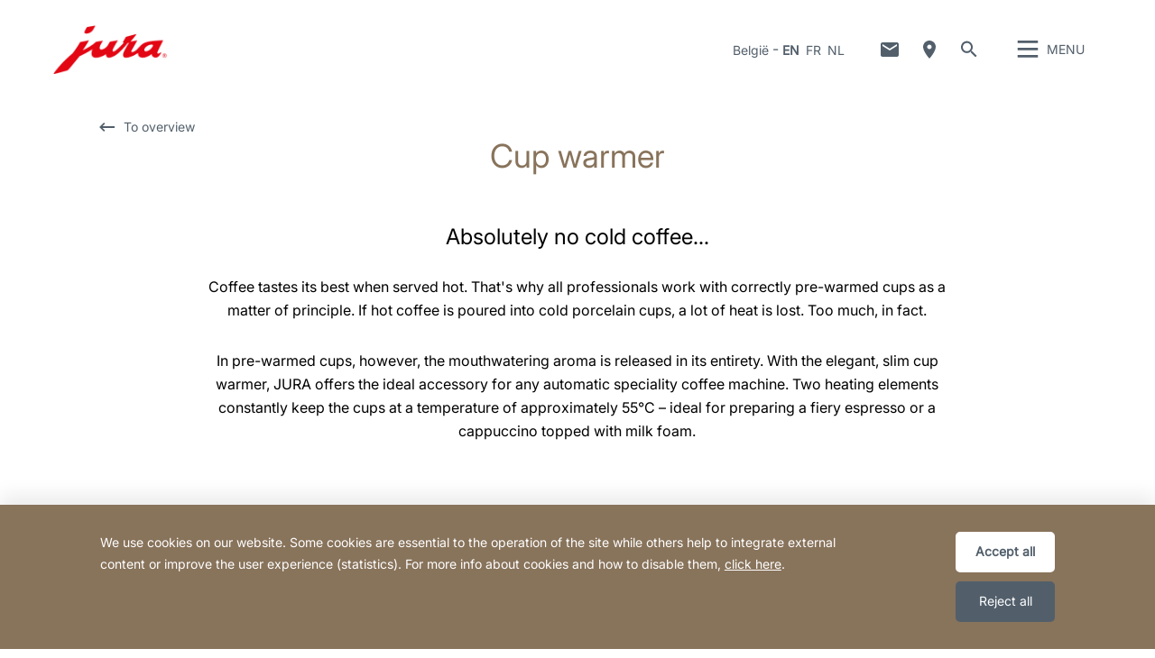

--- FILE ---
content_type: text/html; charset=utf-8
request_url: https://be.jura.com/en/homeproducts/accessories/CupWarmer-72229
body_size: 164194
content:

<!--[if IE]><![endif]-->
<!doctype html>
<!--[if lte IE 7]>            <html lang="en" class="no-js ie lte-ie8 lte-ie7" prefix="og: http://ogp.me/ns#"><![endif]-->
<!--[if IE 8]>                <html lang="en" class="no-js ie lte-ie8 ie8" prefix="og: http://ogp.me/ns#">    <![endif]-->
<!--[if IE 9]>                <html lang="en" class="no-js ie ie9" prefix="og: http://ogp.me/ns#">            <![endif]-->
<!--[if (gt IE 9)|!(IE)]><!-->
<html lang="en" class="no-js" prefix="og: http://ogp.me/ns#">
<!--<![endif]-->
<head>
    <meta http-equiv="X-UA-Compatible" content="IE=edge">
    

<script>window.dataLayer = window.dataLayer || [];</script>
<link rel="stylesheet" type="text/css" href="https://media.jura.com/css/consentbannermodification.css">
<!-- Google Tag Manager -->
<script>(function(w,d,s,l,i){w[l]=w[l]||[];w[l].push({'gtm.start':
new Date().getTime(),event:'gtm.js'});var f=d.getElementsByTagName(s)[0],
j=d.createElement(s),dl=l!='dataLayer'?'&l='+l:'';j.async=true;j.src=
'https://www.googletagmanager.com/gtm.js?id='+i+dl;f.parentNode.insertBefore(j,f);
})(window,document,'script','dataLayer','GTM-MF5SVJ5');</script>
<!-- End Google Tag Manager -->
    <title id="titTitle">Cup warmer - JURA Belgium</title>
    <meta charset="utf-8">
    <meta name="viewport" content="width=device-width, initial-scale=1">
    <meta property="og:site_name" content="JURA Belgium" />
    

<meta id="ctl01_metAuthor" name="author" content="JURA Elektroapparate AG"></meta>
<meta id="ctl01_metRobots" name="robots" content="index, follow"></meta>




<link rel="shortcut icon" href="/favicon.ico" type="image/x-icon" />

<link rel="apple-touch-icon" href="/apple-touch-icon.png" />
<link rel="apple-touch-icon" sizes="57x57" href="/apple-touch-icon-57x57.png" />
<link rel="apple-touch-icon" sizes="72x72" href="/apple-touch-icon-72x72.png" />
<link rel="apple-touch-icon" sizes="114x114" href="/apple-touch-icon-114x114.png" />
<link rel="apple-touch-icon" sizes="144x144" href="/apple-touch-icon-144x144.png" />
<link rel="apple-touch-icon" sizes="57x57" href="/apple-touch-icon-60x60.png" />
<link rel="apple-touch-icon" sizes="72x72" href="/apple-touch-icon-120x120.png" />
<link rel="apple-touch-icon" sizes="114x114" href="/apple-touch-icon-76x76.png" />
<link rel="apple-touch-icon" sizes="144x144" href="/apple-touch-icon-152x152.png" />

<meta name="msapplication-TileColor" content="#ffffff" />
<meta name="msapplication-square70x70logo" content="smalltile.png" />
<meta name="msapplication-square150x150logo" content="mediumtile.png" />
<meta name="msapplication-wide310x150logo" content="widetile.png" />
<meta name="msapplication-square310x310logo" content="largetile.png" />


    <meta id="ctl02_ogTitle" property="og:title" content="Cup warmer - JURA Belgium"></meta>
<meta id="ctl02_ogType" property="og:type" content="product"></meta>
<meta id="ctl02_ogUrl" property="og:url" content="https://be.jura.com/en/homeproducts/accessories/CupWarmer-72229"></meta>
<meta id="ctl02_ogImage" property="og:image" content="https://be.jura.com/-/media/global/images/home-products/accessories/CupWarmer-new/tassenwaermer_new.jpg"></meta>
<meta id="ctl02_ogImageWidth" property="og:image:width" content="1000"></meta>
<meta id="ctl02_ogImageHeight" property="og:image:height" content="751"></meta>


    <script>
        document.documentElement.className = document.documentElement.className.replace(/(^|\s)no-js(\s|$)/, '$1js$2');

        if (('ontouchstart' in window) || window.DocumentTouch && document instanceof DocumentTouch) {
            document.documentElement.className += ' touch';
        }
    </script>
    <link rel="stylesheet" href="/assets/css/main.min.css?v=63903468755">

    <link rel="preload" href="/assets/fonts/fonts.min.css" as="style" />
    <link type="text/css" rel="stylesheet" href="/assets/fonts/fonts.min.css">

    <script src="/assets/js/head.min.js?v=63903468755"></script>

    <script>
        window.dataLayer = window.dataLayer || [];
        var dataLayerEntry = {"jura":{"ip_address":"d74ee8503fe4e4875b2908340ca04e0f13ccb198bda53ee2f58db27745e0eea0","country_code":"be","login_state":"0","site_language":"en","page_category":"Kaffee Privatbereich","page_subcategory":"Zubehör"}};dataLayer.push(dataLayerEntry);
    </script>

    <script type="application/ld+json">
    {
      "@context" : "https://schema.org",
      "@type" : "WebSite",
      "name" : "JURA Belgium",
      "url" : "https://be.jura.com/"
    }
    </script>
    

    
    

</head>

<body data-svgsprites-options='["/assets/media/svg/base.svg"]' >

    <form method="post" action="/en/homeproducts/accessories/CupWarmer-72229" id="frmMain">
<div class="aspNetHidden">
<input type="hidden" name="__EVENTTARGET" id="__EVENTTARGET" value="" />
<input type="hidden" name="__EVENTARGUMENT" id="__EVENTARGUMENT" value="" />
<input type="hidden" name="__VIEWSTATE" id="__VIEWSTATE" value="fwk0dpbTVMOOD+RYqpOtQGFuQHMMoUoLhwpQQlWX0huQDMGv7IY6FvIgfVosPxAlcASJ7GoepTBshPFRXQwm5syZRCR0RbmUgwcbMOZGSYhspVlows7vaGggH2eIx8nqv3eg/0qU0qsr6lfaWgYYeMdZyaGcntJDfmci3RZpT2GrrWyPlDlgLERjoLkll2S9ib7h59ikYzcQ18aj+qXWzWPGYqpYgNF1S3CqcUwoxyqdHvbn8PKPFDN03ludwmu2mit81hvXbcrw1l/G9dF25GYLQMGQ4U8HFuqHHRwVUGdZuphzbDj6C29qi3FcLdawLBz0u0r8h7blwnjHmxVzgwE7nJ6SoEGFSuLoazfV37nNFOVeHbQAd1o60Kx1mVJ+uxN9v6O6qQ6vk1o6wpBRUpZL4cyQ3wKKW9o1cPnaHkc151J/Vh8t7t2DsDt9iSkQEKNABctPgs3lKLtt4llWUuCGL0okyu0DJaw1gLoKs29qcOiTdsptgAU9zCuBbmvk2QQQBUhTxZ2DgzQBGWzgvd26HMooWhw4qll65snQPqnzyGMA7su0HUXB7FS1IEv82ILIPGTIIOM/2Bn1W2cI8xm5Z7zLI0uIBTsFZlTPYY/11tRe80bcghGTR5omLZx3xr5iot8ZKcctw3HHX9bYZx2kST9vA2W/Pn5L/[base64]/Sd974HLP0jbZbG9jOVIvPx70YGvAXH0xWn90pA6JXkMqXPlp1GHZzbsZmj9gd+HYX/XoiqnBqXqgp0eE247yEUVBh/C0DL14RDDxx1MNPoPjpeXLoErmroZVmtSdVluNf1AblWXIc60QPp5aP3bJsLNgWW7dz+VTvv5//N1lupmDq894lPQZ1VhU0aCVButrtUuWXiSFECdB9jyxZotOtrpJNvkenF12fyCuUBiAH04zl/lA9z9/JGSUBPnfnqVjDS0q13sLZmB13aB0cpvEYqkr4i7FMjP1wqGLrZ4BcQRZ6Hi/Nh4wq2RQgbK7H3DyTfPqGZE0gbAMtKY8BDsjr7wH9MbHIFdBOqmcgmAK88mrTx8rEz8+H/[base64]/1jHJOP3EhIBD9zK3/R59x/TIcz3aBGUXV9Tv6K3yQ/9OQkeko7nCSC47ZXgjb2eyHgXMJ++3OQ/RgjDaWe+EGHHLihBwsidB1duerENE6wXW0fRcD9wNM+7u7ckjp0DvetuLe3rwzDI7QFBpskKsC8TkswMpF/ZiY6Ebz3DKJIP2OXTcZStVHkS9Tz5G9Q9VZQplIIqqetO8P/EZWs2lL+bnFKwnVEkiUav6Z12o9doHVkNaWq7iQLLcQErN2AAPvtz/MVF/yzIkUZMBRJfVCsLh8Ohl2SmCS8pW7/DnS4szF7jgvQwQyuzIE8fa2EvKi0MpEznv2kyyfEcKcBj+v9S2W6AWnWyUMwFKz8Fljmuf8REFLbVKP7voIoM4xDCAZWZ9odGvecA99RLTEZjA0+dP12QhUtg0OjbOWBnQwySmRi4BsrQ2zR/oC7E16XT2Sdh4JcdafuiTrNFhB8QRttO7gT47G2TE6g5iJB+ILgxefzHgCuE6tkvnNKUDU6bpScd9blAGs7dWaLrouvA8b/k0gPc1rsmO0P8AmkYMUkimJ386ObgosCC0FgvH+hiLwW0EPQE4lpXgc/+XO++AdczACNxgqsbzrbVGtmmjjfnA/4gNGmk7TnERJH4afl2jTDHNHMDOTaH1DfLC5n1aDxT8tjiS+VBxlOdYrdR8YJkvY3O6f3YE49jEt/sxrqmE9gFHqViz6IZFTLndSamuWaXnIy6Cmw6ECmoCOTYjnFLZF/HxIB74fOX1GX2IdqGoCxdFcVpp7TnwrPAOwyNkOEKAh5KLbPsXKhW2t5t1ipSLkGfibRhRtpJFExBFGlJSXlXHPbaRoRDgMJDn2cAJWYqErAJtxp2CDUOgT3ZKZC/n6yCnONj/hrVYqvNTk5DuyCmOjPQDr/Llv5yDYTCfUtLGqCQ0GTvcRHpGQ6CZG5yhGTrvdo83G0u5L5+yP4Zbr+7FTieV04A53FlPoNF3DXzg5W1Bbdsq7dKcrgx2ZQeSgtZCCgzTzvn0XVycc9iPpK6MfhHtb3U239FcjTPn6v4Ndh0huSfkOfnFHPjo+ATVRdiBCdp5WaqvQrehWRjaDC/V+CDD4+JgKY5gXJWhs0yJxl2R54nfGvlQb8OWHKfCJ36c++sisRwiWYxifrBeX0HK4g4GIhTyZ8JV3WPZg3MxkOguU5thMAgXCNBq6d+WOcf1yITGkpH+XwFgs8/VZTWX7QT6tvDPATEqtJeuVt/+fijwmCO+pj57Ne2kcMmV+GmGHWq2X0PH4zAHGo6UyXRfjSPfmIDl8Ya80FweMDaTJQvOytg5lhh8OyrTJhiqJqjKysqd9axkojCAunNE9Hm0RFWQ7k+YaGghSC8vza1y1aaOvJjXDcW6mr4ODI/1htxlUwe6/[base64]/Kk8hf+BXki9f1QAuu3tPmZaCbYwGbf4SY/3xNSmCgLVgO7w6XPSajCPpBKTwgyLJ1j8akxS/1jOyDo14lSI+qIdnKkudczYBzS0LxXFP6E91XvCMjNGLyla1M9Ygm3pOqPxJw5hNY73gp6AH2OHI7uo+4TQHCnFuu8w9aw6LaP7Talsq2LpF6xSQCk7/zDN9yAeAMYbGTByHPO1WAuQ2Nsr4PQhmzwijePDrNyMgsvsfusno5AdOGRekJgAYQcq0qyyLcuHv2M9NpQX08RxzckGPX3IrBR/aLe2dWn90xHHLBAtdx5yZbk8Mq8YYdEhiqzOQf0t4UmVhoZMtkgU93pzwTwYA/oQ6lFJiAsfTzfOgM7zBdfLMjKCDl6NRmWFTLw8pn1noc6duKwFRkpEXbnElw4fXtCo8FEEVHxvayIO13Vq74kmdkJKdQ+yccIq8mO69PXjwwkK1/TZC1QSVWQsEaD4GP0qzqH6vkvt/yB9ZuG1F4dhgXxO+gi3VP3rXUQ4mJ4eC5nhn0pakgqMivg5k6lNNHqsAW91UN+qU6MfKqmyXaQET/aXCk9pk9JdoIxjOi+5hXQNYyGyonwMsB95ogEZQgG2wWSIFXtueXuPTu+FNQKG4EREZ4SGea4vKpoUGbadckBhiSbvBOI/dpHLrDnxLu8DJ8m7xkVXK4QThypACCo4MnqoI8APOSoXooAsFm17yWgKrsauw38geRVEKEIgZkz6336iIFXNpspb7ECmnWloSr9h72Yf7W2QA61V/6B/1K4EACjjDNNklqbCIN3wO84EAo92uWG3xORkgFvjfAu2IiGuYj5O5Qv1R6YCtmDDsh0DrNe/3pD3wEAvELQswsgcyk5rCBGVKt1rDYt7fvCHPCJhk4T6ZI0R+QWCilmgKwA6VuZnkK+7I86g3rZ95ToJrYpanJdR+e6E5R1d/+JpoU3yk42g7eZQJ29/iCbHm0oh/C3MNn0p8wpbgaKAW0ELFU5W/95vrMsyO7j1YIY8TtNvPU0+vZq4g5Z6Zp4Z3hiHIyQhT/QXEqSF/7xlSM9mD9wW8HFnBzvNdtjrwqXmF0qrs7oq/qzw7D7KTqe0f9Y6BVhVliPG7z1BMiHVPgtU/oxho8hDkX62t2C2EE9kv80YHAWWgX3YLRJUYAyxpmvEvNnWRivvBkqJrWihpbO5igJormG69EbHdjzDvqDj8ZZDkExYIyl69JydalyLPiFzd/oZ6adnbAHii7YwMQ+p0zRKHozRLlpXfzh77lOLrgOoZ3mF9M3SavkuvYjFroLX7buAduzHlj7rRf4Cs/EtAcpc4Qeicv2EljuZ86W5KP9xU2UtCT+WOKk3q+lgLFMjE/AJ6c9I5+6sLH5zCD+6d9M85mxhLERkT89R1PxroPGFtC1gb0jj6QvWb3ismO9D8zcAhuryQu682mw3tVo21EJcxwiZvbkv/cnR3M5bDQWqre9/Uy5jo8xa911cC7At9PKBYQdDKyTJaCokklzHT6TuCIcozThXZuiX+ckO++JfG5pRB/uQ6tpP8ZppXqyDTXPR5pEKGqBkNHjmuvMFTZEsyevEblxpDOMBAxy/MAigyOHrrWJidwYIEYXTEC/fsaKndjBGbqAb18sx1E8RbDqPAeZWHi6STEtVghB52VCOxUB3Gps8fjs8ejxRPMybPKDV/PqftIEo0R2URTZAHhDVaG7dRIvBj0rxoFDGFVd8cgh+LGoVFCq/9GMEmJzhFsOtF3Nqaz/g8a6aPCRISI9BCmClVf6PZCp9J4KTUKOgbuvPlyhFxf96JH0ZuGdeLuAE2PTku6bRbnjdXCJqywjl878eJR/tkjL0uXFZiRY6OU+Okcs/A/OYK3+v5JMLyUlyZ+fFPXsCuo8mpWp54MR6quEkPAvrGflIW9anezEC0sjvA0h9dLngYaRYVggqAT3ACi25w6oAaqnb33uiuIgzauH6cFN/[base64]/K6lHHuyQI2VdzO8c0E+Ems7zJ01mNJmGmMTIER9xplENHHhRwf64lPmMJWVVFR+ZJvJA+nSdOhoc5mTVGT8IIziLn9XBaY6ozV22IFZsFIniIJrmP2/ZG3OR5tdGWT5QJgL2BXh1837jajWhlbvwLzHGeKSRfBrVscICGoVUqHTQyjyY2OiMtSuMlXgawarbCPrweem/11hCTT1Ds3t3I80mpSeuj1U/Khk/T89PsGSqGmOBvgeJ/qkCpAFLBQB5cxIP/VGdh6tgwflwJzqXRxTdVEM8cumEd5r4Q6O0zmLg4VOUQkgYytp96BiqmB7FWZkGfzKFrl3KPDFhZYrL06maE8oWAj5/xEP9wx30lOfLlkW+sOn1JSUAwFJKjyt25Zjy4wJa6l82wEVaVQj9A4MRsNImoKor//M8fhpWpPFN7AAo73e1bSOx3OPWZ/NUztZ5+88+sW1wRuJCJWvWsi1T2lOpoq8+u69KwhwJL/rFpWaNNcla1Y/stLKZAQdooMjalRnkftMi303vpvAEBr6/Z2G5ssa55ld61k3ydgov8ovuuKXoWfAkhoVxEkyOHeKvSgNOs99fDJM5aMwVZssWBm74vX7fhX6pcUdF6YfHNE8AsH1WaX3zgEf5xclAsJbzFWi7K9ASHux2DAzxLZj0YEBjlGzllavHRa3BlrvMEN5Ekh/89Lx8AfJelEMi3tFfuVtiHhSfW+V67Fi1B4HmpGxuZ0bgO2B0HyyIcj8YjtItpfoJezu9rBPykwO6ig7Dkt6AW8F4vV7m2NL7s/8n26jJAPg+PcSrxM0MlsEDkmMqSumbHrFla7nW/IE+ggumpTJz7v/NQXcZncYDgS9NXjC94aV9ma8Hj4Ul/F4xfdAi2WjJVUkog5mj2K0EJn0NqkfOsa5Y17OsCCuDLbmYrhDEGzZve5BFJABkP7JWeO1nW7BSANxh0qPdcT0XGWjaqdYXAoyMPI855N/4sVyaS9RnyptUB2zuHUT7cgD2nq0xe1zaGL6YSSwbv+ZkjQ6+rc6tUBLaXLZHFDmh5lBbCoZvXuQg+Ibga4TpsZkbmi2GPI861jeWu8UY6Kb38tX2m39pPa38D20DcBjRSE/S+qqwUZPXX3N+RxmFn5oZXRmeT1NDYlvnHFX+yGpD7p0SVHLuFrRSdKtLoiV4xahwlxFXDFeJufywJlUErEmrj32vpylOjDT+zmhZEo+kOXLKGf6sCUyIb/80b8Ts66L0Pyu/WQhGzAKEdtBHTMT8zP118E/ROzQoP+sewuVtZR9XPm3VFm15qCBxRQ/RScR9Or+wmvfhV0K8LLWa2EdipgqwUnoL3F4QrOSrHoAkDwoRazAyfBhe471va+9ltyHB3/D751vDu+YEdZwD1/yP5seKOep+XRDduhI4L/kXE69cUN+oSPQtRo7ox3410Ta750y3ZXVhEkCZ+KNpg2GE0WoaGjgndvTsrCy6QOy4iaiIOo41LMuTWvzKuW5lNHbiVV1oLCcFJD7qy+W5ay4xwwwSFcZ6OXCR+/xL69KQZBEQyHevvS+XwP+TvcZT3DukuT5wHwGz6SGAqTWnsNFIw0QIz1rpfu+3GzMTS23UyeYF3b0lZf0dBmiMEeQP5RbfjJuf9DSRnSA8FgCeBYaHTIyVkvl/KPVGQhs5ZHPaRq8dy7y1r8vKupwyJ615XmUOVg02i4+QHHLUlazt80n3seKCMOrSqMYNnoQHcSkSdQoXLuKP1egB049ppXHBrsl2ZfSqYwexj6UG/Ec0pU+8YzqBZKqokakQ7N+gXmBQsU2NlC4a5PWOKxOAF0DoMdsOREobptpmJn3vVd8V/9joXN/1Ah+9J9c9+vqyUqzpIy3LRXzxk1zPy2yy/ywYWWGk7zROh1NnAud83Dg9QkTSm/wvof2ejgJD6vsW4D+nVCvVu3rNi90DM5RBqk9tmofjh1hjMyQVpXL/f8TxKzT7BHYfykPoD9LVgVoAo7OadgLB4Tc0yZ73+qYZL+Yh5NDEShJXs5pHSTAq13o33s18NDEqFuSX3LJ6GRjhjQl/Sw6C+dXxcD9Vrk0ScEVd7OF9HACe156ODoOlU6hY6wyI73WXC0UNdPms3lrvFP5ufnwFmF808ecihr+/R0LWDaS8A4f5sVfKQMQ13rEoKxhIrtnegC299WH6Cn6tkVTbOKwZJ2xl1cDLHEx1f+MfZdvUfRG1o4ulaFAfdFnrZjTMHrMgjwgOeMHuJhnBnarj6tyCV4atbGYUtJNsfKyr4Wvlq/NSpzks9tqSW3gVM1W7Zzt0DmnTDLQCWphUvTWrsO3lgj1dvH0l2su9yOIkkY4wcmv8zRs0Oyap5tTovnyLYWobbvPvol18l3GS7t7ZxB5vmAdnbZ3lVY8e/SSwnPezaQANBavHnveBkoRIKaotBHO6UzVCxb5J06e4x6NQhGmF5eNIDBWQH5iBhYdWeqZbh/xc446Ead96GV1iHYT42DYFLY6KnyyVk/jLSBxqXD7oINT0xv/c+yjY3nnFXifoWlV1Q4H06aK2uy6YmK8yH8ZfWHXFQ5KEo6BJkcfwuQhsy63aNPz/ZjcLPQ293F5f8ev70MB2EaFUkj9Tlp1Gm5EXK4OTaZpHHqanHp1LDjzN0jyufT8/QJiXeIAHiOI2dJA6Va+YoEB+KNIkZwZhB4E4iE59Gs3XQtieqgRkh9nGfKDJ/wZDwZPqQ85gb0b30vFQIIbP6aQEwojnSiTqCVmsEJXlaUHSGRPyUuWNIwgxYU4KEDw3VrjiD8sLvHK+i66U9r84eGax9G7ywyVdfbRCfeEaxBCTmwZrjCGN/[base64]/gFPf+Q1I9WcM+U/[base64]/B0m2AX9KKqoddecX3FNLF6OpSgYONyP3JBvp98OKQ1Iqx3ggn4Kqb8JqTuh979ejR7yRMrqsKLlWJNZcu1Js138jtbhux8NjrkfN8cyt2AgeuDascX2MkntinPbkb9YJ1SgzvxUn4FusOKgw/6/NqBMNebEYxuVUS4K/GcYnVXqmAg1tHgWQTaHW0DX8xzKSjL4QBi+fjhqH5fVTfFUOKkk03wSyNBYC79EnPD0aJjqPlviOJko2Wslv+/hnp9+U43EtGdoBw7Je2ccK1RilSyaMaZiB7Gvc9eyXwQ4dfkDnjV7zwWrsXwBJHECKwaD+iDUZdey+qva9e6cKqcSSpbgzdzqOFjUoPleZJp4KYX4fw+YheS2I12cp9awCDrJPBDLd+RTo6CZxgrQeLucHlRVpErDI1EsApx2adK9BYADTFvoORXdVwGIRyexlyBo/[base64]/jcZk96iH1p1e7oCvX3EjPBbfkUTJD+S0tU/7VzMpMlkbUGSHJGBdHggFkHO1rozZnyjUedSGgpqVn823peG86KJXpWW3cRa0MR9WsacUDDs6pjZZjzoJkt8YiGRDzO5Z6876eaKLDAL12/PTghav9PYpy6P5vf0USn1/IRYL6RaSPBSeimzjqshAMVA0k9Cb/lpEL8Jm8w6ROitcWEAqe/KI6xDXRfYm9LCAkaa0Whco0nstEjMy7fJ6rTXDhdvtTXBaLyOSQl4xW1F3Yfbcu1K9r5KS+/MtAp52rSiE1ZW2mWrdEzBOu6Hyd14dXIdW3NCZRRdYgpIMKqrvuNTwAGs3JDKoUD3Dhmipl7JHDbhjE5ue53Mpz78nUOK5/N/JVVd3IeBoBNG2Kh2DwNGczj/seUDg7n59+l/iHam1/X3i900DAzp+mwYWS6Oz49mAY/yn8gdcuUdE3SMpZuiZ9bB0ondJtIidRmvRHIRfe9sY/6Kpi+aeD9t46+8fUE60cj4iH8iXlIFi2Ywq4qMX30rIseqToFSp6ltsakRKtnySwlrm5nua4882v78haKmhvgCktULoPMe/[base64]/Y/VdRcLrQ7ordF5UYtZBFnAh5wWZU+mjC/h2IbRzncvGdpyna5FaT1TJsobWfwHH33q8dohYhsjE/hOON6WhBEZ7NOWkGV50zdPIAbF+S6UekjuOo0H7tAuNWK8pHlJycCWwFgRKuKWp9hlwpZBCOixQ/IpA7/6v6LFKkqtfnaqgO2CMnsSKXExzkmSkyl33LJTNVnmOqQDkMIksKKiZnEbwZlX0pjWu3P+t/5y6iWHQRCZl4RNH+l4ECfSCP0T5ovEp6B5AD+nsenDDX4ucOWf98qQdQiBcXw4BUDKX1Or1YZzguQg4FMJFoeai1IiqCCRqJki/2saXI2h455X0MR2LeiuyyMANE6uAhd/KaLmN5auxuyKFQ08plwcDQ2dSFtTny6KPMVfxIwTkZhLnFPd/x8UpSMaTYlUzyKk5hBmi/OOFzlNAzRM9tuCT7P5FJihS9D5YS/+cgV4YHH+TlH3/MU2QwlQFMrZmAvHwhZyZanwYUkcSvyc9vqClWY/xN8FAu4GXnlumDkt6ky41AL0U61yGW+cfeeSiVQwV27GidjyAT0R5kg5yvhsnaeXNUz4HCWw4ZDmaMakyCDMh40g/ryGmqa/bSOPisGvQ9OkVLIwWF8Qho5lrVJVbhvwJsHFkwxFNHgJCmHPH0O1+GfdkVQQ5uT5QFtWSXQb8wXGlwD8n9CMcl/mn3TfA9YSiWOCUVaLYk7McwvTTbR/aqRJJUMdqIXl2jea1g6mpVlLDh/m0mGwVCI+Ey4U4nmAlX0869Iv6cPk4RucUDwwpvDtlKarsu/E5d2qxhHObXdJ9rWeca2G2Iry9l8h6OVkZnLGRLw3eXCSCYOA0ufw/YHJjjti6QkR6AwX/X42A9o5j7W4KVpO3HUmzNq0VacqCHQJsYkbdKXjqU/NMTOzK8N81JrNWrqTdoR8zpKRkDb2OkqaNabMEUMR2IaJ9yE7CtevoteiV/YEQhWY0vA+q7nWXJ72lbylYPmHdc6GzSlOXT3h/RnbHb3f1yzkqPAqWONS/SxS2lTklXx9b3mPXLmamZoI7zfpe3EVH9LAsfN+pFh9t51XCBoeQcv5BXfVYuHjIIy9KYoBn4BTTpbxBOFfojC+Jbtt1q0tM7lDBDCrNmZMwhMuypwHAlrXpTjMwuvQD41D6C6O+DT9hT21JUJP/[base64]/H5XgbiR6umhOnrhPDLBrkgpnVfRl9QGnoxPdfqxXIj9Rbej3vrYDKd1diIkyFN/Ie7aDr0nUFZL/gNxSkAFTm5neDqb3SYOC5UuJXMvre+9feAbN4YU3M7t0ZOmXjWgQZgP8d9u5OysZQbbFtvV6nAwgby1fW5ZFEh3TMS4GISRXnZ8EZFlDxIXndbx44W0QI2qbTsdwzZKZ2fy64UETUU3eq0kV/Tjj31FSxtPWCQIyhdai6w3RhtcKBNlCnSq+F9B38K5d6KSTrVh3ijtFVtLmSNtylKrKxDO4N1qErstNjKjF4P1EKRojUfRd4Md7Qb0gGrNrtyc2HINzaQyrKKvSPC3r3WSwsNpsgn/VCEkztaPRYs/OwOEQHevjSQlvR1DW4BIw1Fr9RAm/atH/[base64]/uK462lzjj693Dcy8mieqCWVMiDE3/JFM2ZmiBCrrF8LICU1YOB5mpP+p0bna+fwuD4EEg7FOfHdWV8VprRK8PchoAoMP35/F7LwYpEdumqxbuWK5FTPSX9yU4PyYVaqB5VMmEPew9Nq/1swk9duO5vPBZ0SrHIubl8WNxwqxg88Mj1O6tLyyASQPlOHfYdywh5vMc8y8UFMR1DDlgoHgp40KmmhBaMkAViPuS7R95whlJKicT9dNxJmRiy9fkUB9EWPVoJ+pCMxKEjUdQTOrXPSsFxmuPH00dOVaQxsqW3av1b+0cHWhhBmdA+AHZjuQv/[base64]//Es+8GUmx5dWO5jDIwNTbXjb6qae+nxkpdWanLIfFKTX9IItSXD6GSWjyNi448+64gyfey1tNSguco2+7iIwymU127O67ZA7YllpslQ2EmhSCHhtzA34/tEwQYRM7/3nmxvuhvI6fjolqnleiLS7wDneVqNRbzdMgO6URRMwaVJt2ZkHrrWC+TCWQaySjUEHowMuD8jk0kLCoFQVxo9qQywjthNlm9xCHbEPOZM1FXCKb+4E3cRvhCBmYMQCeRD2Gm/HskJG2nI2HvZxnBz+tx8a5WgefCnSveZD4rKX6nMJhs/FbS31NhhfqSCGrK9BTQUCLNT+8veDAlKDXim2XkYaDrCJ55WaZyuZ3CklQUjQipqyF8Zx4WpnGABwDl0p8Nu0EnKioL3uQi496N8shh5qUQQJyNlAtkzVitEZ4DcTOQMa0nM7jYmbk2qsqUIyzhHkjIf/QPL/ZE/V1c25GKn8PHfgDqjkgrVp2qYnEAcXF6HsnI+EwVCXkLgi64kH3szrWxN7VDKj96p17K3TJqIK4R4ZTchnRuuj5msrQynmHAIrvQd4dxBLZHoifvkIVdUtobryDWGdJBret2mJNgkD1JnVWXwPhbuWNlyZjOQWpOTFOLGUCj/nBcTPWpwXMdvfze25h8cvhMXLBuWqZ1v2xilt/vhGbuOr3BYsJYrYN7AIud3ceys9jJhr+CDww/AjzrEONKBkmoP7eZmiJz2i5bVUohnK5zGhjov0vv5ti+cEqaSU/[base64]/Ou37i5ubDCnCmoooGLLRNdC7sTrO1K9eGyXVkGzAn63228HmjEJDJOThgNMxZ5Ie6aetpW0QdwFy5DEBpA7q/NfrzLGZ7EAcIIKGg08LUfMVp8w3L4tKScYdZPvbMWjMvlc72Fr3U1rppewj7PySKAO9BS6B5AOLxQ4vR2B8Hcv+h0hPzpwWASY8T2kgd9DA0TOVFGK3EZsah5NWw8Hed2T/CPXnEC4e6JxSp+tz0zHRQiz8e2Vw0TnJs2J6WgnDMMmiWsRfPrpSKlhQmJrl/e31p8YOnaH7104m/NmCjMt1GdcDQ393+PlNpbtGfScXT35Hx5e1+MaJMR/AMHjJ4WDXmoRYk55Rrx8116urXNMoItH4xWNFkL9Ftr4FFleUdxy0JCk65wEHu/FZfC3D+JwKsSWWgZbZbqXf539Mc9HOIGvLjubjIHud/x36RD97nxDialzG6OuBG5+dOx73Y6waxUpoC695VaYQPiWb/Lb+KVd6GVJuZDmGi6n/YfrdIXL0l+DUBtfKSYdfp81mQDTjShxLiH2uX5pJuO+iKTHaoElsS0igvE5F+c1nHVlGmigjgLbEyktxU026ufQVyw+eXX6LHK5Q+/WiOa8Sa+eUQT6KzKtywoDcac0Dckiyju+Qxj6UwC7z1E2ryDSh0OKLZ2/eHcfcAcrC45jC2BVVI7S7CuqijTGk9XFwtPI9IcsWKWmt5FajBL47W0PFR13ZvsE+Zbk4fRhR7ujlvNZ1VzexU5eJLFQXiomr165Zi+YdoHXYl1iAHps4xYzHtDRMQJqcomkmnKWohpxS5b9DTwhaxQmNH+XNtmXrXGsWdsKeUsOcBcynAmH6edza0sSDgcwV+W/UbDwVp5iJnOfp2Vb5onzEUGvXS9RzH6CQyTmVLa++af90oibuuvq7R5mDZw6J/8qNHV4qUBqRJ/2s2pjy/PRUGxNbMqFfJkZdMfznLUAcADFN4h1mbz7s/QUYgptK++fjsgRQMzGoxvsplW5tKBn9DAzBsKbhVi5jyIotxctGGVbKlNn/4/0Pz3zowSAJR/DCdmR1ZZUO3zMmUPJ356Qy53co3uY7Bmn/9jJWWUgdU9IiKQ2r66F7u4Cj7/[base64]/05EWOAQhaX+cGjrW2ZcjUA9IEPzBDbGQLYWgvdBbdEtwuGVgboHmZt44936gscD3sP/iA7aixBzuYYbkKa+cW3KNioGLYYwnD5l4kgzLtLqp2L98BfQ4Jjv/qNTckV9IKO5JuppCaQGSEfwS7XLjahJ8399FrMwvGNN5E8SMg4NKBrdWGZcMrfk9wgH0LHcy/UnKcblWI+3Gpg/2ZClsDGnbsmy7xAu2BB27CHvCGIpjLMAbIxe5vcQVPLUYoXVQ16BUSgsmHHDIXB72yfilMjh2o/yLZL6XvijTA05EzibCATnsEjuWZs+TJbJKMZsZMOaS2yA089EGgnHUDVqZDtEdmsPNDALGipGI0tRkW4/PsuZdT8Jng5XUycKeY+KXoPHNLlY1l5Ud1X45UXig3wfbdXbFk5mldctT1OJJ7aacvoyR8RxHPhUj3xSNNpLVvSbuIPtaq+JHG61thGMUzMmj/RLpA9GIlemuYEP4yVR9lATCjVlVl/CZnWf1Lop5EabUeU1jkKCAfFQcVnDAxM/V3Ln0Hj2lGhHrOEKzuKY4Xgq2kWqIPJlMMQaZgny1n4YUf27923KpJ84yTu4noqt9mjKXodFakbvugz46/zYPSYOIHuIOzh3vckjbi9HDJpblFk4t6oIwCsj5EJ7zfd0Bu1Nx9ZdTrrPJ/CVfzeq4qS3Ve+448x/b9B2kMln1fkHQ0g10zB3hafB7vG2aiqu1CDzvcullhqJV9sCODmLuWRJzCdenKoXbz2zds1vAtSy/iJ37F9tHvL5ZQRoKOwxOYv1tTqJTakuauDxsq/iVOaitImfoKZB82WaGaq67yYUsOI+D+0lx0JvgcmydoATFds4LLQAnPIPuHGFPaOxicucgUzlNQFHo3gpox06Cj9k4FmwwVyA5vEEeh87T3YG7bkSzn4iWaQGxMauc5kTSUT/kDeJdVk04gmS7w7WE3kjD32r+UQI7lzCB+oGsi9oRypUiLnO6qNrZUW/80ZPHy+LkiTh7beIoEaBU1hKFhgQqgnAGH3Vf5SnrM7XaJ9TR+E8a02BdcMRmPDUwtNdo3APm6JWI5uNTCAC1mUudjyjzDwkNBiK9BNs14tAQIyk4p3usOfeOYMkzTT/fQ+li2MEiGgmIJ/PQS94QmQyMmyujr9vAC/XqFZgk9rEEFr+nLZbnWD+6r2QLYeZbPi5YMiaW2Z+x7dNPKGj30aN8zcADxlYyt3RzOzFhfRQKbJPv5TF0ND/2QvWot1CqDHiypm2/+4fURgGate09dYHmpOWLH3nveYAFA/[base64]/l48xlYl/0Ug9Of6ZjD5AHe0QoQV3/r9pHSlky+sLldAgg7I35oW5hFpZSR4us+LcNnw/[base64]/9kHnCuGpO+rdGOCu6tnxOfL1Z0tyceJs+D3VwnRdu+E+U1u+3XZR4ozxvcS0NaudfQnTLsAnokatH0Rat73f22NLPJCK0OpTsx0poqs++9QTITORF6NIwiBwRFvrRC/1biNZCtLxTIKq9o3oPFZRcGD1u65/A0+rBreGLYJpoqoEnivF50h94/5wOtE2MCfjSHe3lGcMizrMHtWz3krobSPKx28OM/hvKfRA0VDvHreq8318OS/i9B1MFPMZGlJyk0Ldl+mljXQPsFYrpYhM/QfR8DrGTbDpSp5kS9tekLFelT/dU/iwne2XfAK88Q+5G0UCP3LU7LyHe2qq2OjsFXQxpSxceiuMxXvn39JCwqRl9QRM7pGn8Wv9f5pAfl9E2r8QJlCVZ3+gnANSK54KJlWXq4K+puYUznFKKpFvs95wnIMCSdBRAxvEmnRu/eLwZkvSQNJ15E7ePkqCAeU0PqC5GrdffTYe5fH0/bBFCUwDE9jerJ9DxzYihUFicTJmYXVnvCIT83ngutPTPrV4KMOM7rA2CiFwgHlR6neXUMtYjmrT3LEgtRmZWNGFwIJ5WyILYEpNHzz0dXDwyCfqe6I7PBfhkT/CmF36r2nsia+fM33oA3GGYD0n12lqnZD4KkLrQCQYGyI473cOBW9HX7LBdJcSHQL3KvIh2Ogexu+XFYa/wggeVXj+Kli7+yEL3gZOWEN8TiUTNvVv5gy3pRVVXzD04+M/0GyOt5XbN1rSw3yUXST/z2hCpDEr/[base64]/KIEMiyp5rOrhWZLdsrH4jbxz5ERQF9XBLteG+du3jBW35gyjoJZNtfo8iSIDGdCJv/EQ06wGSQ7TANMLze9apcs+64wqG6GhIm7bXG0dCJnsHhhgZb/iS8IHw6HUGG9dXSDdqxmt67sgKDrXACao63FM1UYtPyQEnMcSLt1tzye4ar3ViRM4U+35N3rB97o2lh0HUM+olgXrfUa+VrwqtEjMXaQzc6Cmk3l20RBS8nLkVkZYjESZYEkIOnMm5gt/ad/mSgtMPQuMSbIOEb+dUqKd80PNmN+osVSJn41vl/25xOUdFq+1vM5H065+zrY5uuQNVxPUSSZht88MsurI/5RfdIdLnd8cH8NOUk1QWSkAUFg0hNpf4XOaM6U0DhqXdHmtv66OPwROhKcmDC7T15wmSJ7d+6CrtmF0J/EkM51xftr+KGbPr24IAM3A2zeG4uQR7xU41MZpD6RiZ86SU5scGG9fLk9b/CjvaqDqEESPZgyRv0jNAh/wMZPFBTTyYLLaPyacdVYnXEYcBLI8JUCTVwDpH4riaoLDGJAsHJAU7gVuqHKGo327fjeLv80LRSGY3kfBwOemwMQkX6oY42jlis9Ja+pnxRtAQumw1hJUHyn5F9pr5c0OB3HxBGKPAOzXs3CxUh/qLhKcEXmV96WMbPjg08DjQozuHjVirJZUMMLF8n+wJTjHzaUNIWLxLcYq9FpRMZ3XVWB6s0z+qrqYehcy1Se8pVEEEfhiAQS/lbuvN8ZMwGQGuvGEZ67LG5rxI9qpkdoSsrdadD1+YyM+y0JssFotAW9FntcF3RxBJsgXwVktkqKKsMPMNyAc2V45YJSEmjOgTyDWGRkySjVj7BfhKKu0pGbaQFUrna2w04ke3tYueUp4bQh0P4KzvslAkQ8+xVyjmJjM2j/2O5Uzx0Bp0UnG+vroir3pxM5WIGGrcpEIcmDAy0YCvqvD9307l18+/9mj/WbshIfxiTDsXCPkSCWxrgKvsnzY3m0vR4Xlk/StdEdML8CFaFCIWtpnBTiKN20y0KPO6XOTcahG2i/bReDN13b18sTqjBjp9HIC/Wy2BxUJaBAh4XyOivP4aTEvaYqVArHYQpTgA1B/muiPXsQ72NR16EgKDAQ5LmYzjPHVARSQR5d2e2vkaP0gYkq5Z9o59Mvk3wkzaWNDlneLlMrn0SXzf6O2BAyjGbbh3zK2C6JhcB9Bu5GgX5CwzZLy+AvJf59PuxBb2rYxWzh/hLB2UpaMwRfSfYBTnTAQJSfGNC3R77cBVMfitRiOVHlf4df4YKC8nKn5h35PMLcEFX/IxaxEU3p32TVTqWl7z1AeGbP8M2gkIvGPuE5xrai4zsWHM5abxwBJkD9gCIwYmrd4eRA3Rj/7hor9lkH8BGoeY5AF7EEt8Mno3795mvXrJKWMm277gbyHTXu4ZghG0hpunLgcqxcuW1PtJ8XrKg46RJloA+/KPpawZhoSTupnL2eiN8T9CIniZ71ttoyWSDxv8hYO+hC2/fuR3jd73QPrkdsr8Q+sAGv47UYerg1PfQmxg0nogvrnd2Xuwe5yYBfn1eNAl1nyRVS1cfokjDnsAcl0xVzS/BLa/uIxomMHJPQgC1CkX8bm+aJZF5H6qS5K0u8JA6MChN/DcHLyniwmS/29KbZMopxCsAok/CquINQi/6ydomgVHLne02dfeC6ze5bB0f7cX9DQHlzFdT+ixJjSOs1YMMGbsLP9Netghy3YIJagF13nIET/zH6HD3xQ0QmNALyXKVj661vJ8gMs6O1nHu/g5kLz3f0DjjLO2PcQlFi480VNoMYioPWz9tcgKgse+j4kFZab2HH5swnRcuoAQMEhBHk6MN+joyGNFYrWIPNxAZUkTNkzu5GoqnNi/5fvSHTGQRoOQ5gDZGzYPFsA8745tLTliGuaXbBa02VaeHY3uodjzhEi6ulelp2YhNlEriepWpvVfKVQRYS4vke+Eo2iDn5HHU7at0nTZ3AGpw/NcawMyvOCr39FOLD3dQXimWAQspt21iVwogf9YkoG51iW+D/rvVD94Ne0G3b0oKrTfAat/YEtLqt1k9kO8Oweq+NYjcguKJXrmGZWldAKawI87TLKjxyEuaGKStD/rdKM/ZTUp3goPs3JjTfZ0p/JGwiy/hWdED7idOxuRwVw787ne9XOzBjOoZZ7gIh5KELNiinHH523M0dIqnj4b8udAYjcbaUFwJlMtfvzkGeZxmmho/ow==" />
</div>

<script type="text/javascript">
//<![CDATA[
var theForm = document.forms['frmMain'];
if (!theForm) {
    theForm = document.frmMain;
}
function __doPostBack(eventTarget, eventArgument) {
    if (!theForm.onsubmit || (theForm.onsubmit() != false)) {
        theForm.__EVENTTARGET.value = eventTarget;
        theForm.__EVENTARGUMENT.value = eventArgument;
        theForm.submit();
    }
}
//]]>
</script>


<div class="aspNetHidden">

	<input type="hidden" name="__VIEWSTATEGENERATOR" id="__VIEWSTATEGENERATOR" value="5143E20A" />
	<input type="hidden" name="__EVENTVALIDATION" id="__EVENTVALIDATION" value="N3DPasgOqjNBhxMfsz715dfKlKzm+5iLi5xn0oLQGkoP4d4Uye1F8kdh1ak6RcOHx80vr4JIahmLCMavmQ+BpHsRGKZ8BAznpw7i1LRU6LKMXlPQ9XIy6iVbpl7I7XYD7uDeX4J30A92liVOyubRVcWv3ngCR1p6HFNA7IuiRqVXeAIy" />
</div>
        
        <div class="role-assistive" id="top-of-site-pixel-anchor">
            <a href="#access-content">
                Skip to content</a>
            <a href="#access-search">
                Skip to search</a>
        </div>

        <div class="page-wrapper">

            

<div class="page-header" role="banner">
    <div class="header-inner">
        <a id="ctl05_hplLogo" title="Home" class="logo" href="/en/"><img src="/-/media/global/images/logo/logo.png?h=118&amp;iar=0&amp;w=276&amp;hash=FF5732051D718D4C9471A7B583481FBD" alt="Logo" width="276" height="118" /></a>
        

        <div id="ctl05_divNavMetaNavigation" class="navs mod_metanavigation" data-init="metanavigation" data-metanavigation-options="{&quot;juraworld&quot;:false}">
            <h3 class="role-assistive">
                Change country
            </h3>

            

<div class="item countries" data-init="expandable">
    <a class="mod_link var_icon trigger" data-init="lightbox" data-lightbox-options='{"fullscreen": true}' data-lightbox-options='{"width": "100%", "height": "100%", "autoSize": false}'
        role="button" tabindex="0" href="#countrieslist">
        België
    </a>

    
            <div class="content" id="countrieslist">
                <a class="logo" href="/">
                    <img src="/-/media/global/images/logo/logo.png?h=118&amp;iar=0&amp;w=276&amp;hash=FF5732051D718D4C9471A7B583481FBD" alt="Logo" width="276" height="118" />
                </a>
                <h1 class="countries_title">JURA in your Region</h1>
                <div class="inner nav nav-country">
                    <ul data-init="diagonalmenu" data-metanavigation="countries" data-diagonalmenu-options='{"delay":500,"domSelectors":{"item":"&gt;li" },"stateClasses":{"hovered":"state-inpath"}}'>
        
            <li id="ctl05_ctl00_repContinents_liContinent_0" class="state-inpath">
                <span id="ctl05_ctl00_repContinents_lblContinent_0" class="continent" data-metanavigation="continent" role="button" tabindex="0">Europe</span>
                

                <div id="ctl05_ctl00_repContinents_pnlCountries_0" class="countries">
	
                    <ul class="multicolumn">
                        
                                <li id="ctl05_ctl00_repContinents_repCountries_0_liCountry_0" class="state-active">
                                    <span id="ctl05_ctl00_repContinents_repCountries_0_lblCountry_0" data-metanavigation="country">België</span>
                                    
                                </li>
                            
                                <li id="ctl05_ctl00_repContinents_repCountries_0_liCountry_1">
                                    
                                    <a id="ctl05_ctl00_repContinents_repCountries_0_hplCountry_1" title="Bulgaria" data-metanavigation="country" href="https://bg.jura.com/en/">Bulgaria</a>
                                </li>
                            
                                
                            
                                <li id="ctl05_ctl00_repContinents_repCountries_0_liCountry_3">
                                    
                                    <a id="ctl05_ctl00_repContinents_repCountries_0_hplCountry_3" title="Croatia" data-metanavigation="country" href="https://hr.jura.com/en/">Croatia</a>
                                </li>
                            
                                <li id="ctl05_ctl00_repContinents_repCountries_0_liCountry_4">
                                    
                                    <a id="ctl05_ctl00_repContinents_repCountries_0_hplCountry_4" title="Cyprus" data-metanavigation="country" href="https://gr.jura.com/en/">Cyprus</a>
                                </li>
                            
                                <li id="ctl05_ctl00_repContinents_repCountries_0_liCountry_5">
                                    
                                    <a id="ctl05_ctl00_repContinents_repCountries_0_hplCountry_5" title="Česká republika" data-metanavigation="country" href="https://cz.jura.com/en/">Česká republika</a>
                                </li>
                            
                                <li id="ctl05_ctl00_repContinents_repCountries_0_liCountry_6">
                                    
                                    <a id="ctl05_ctl00_repContinents_repCountries_0_hplCountry_6" title="Danmark" data-metanavigation="country" href="https://dk.jura.com/da/">Danmark</a>
                                </li>
                            
                                <li id="ctl05_ctl00_repContinents_repCountries_0_liCountry_7">
                                    
                                    <a id="ctl05_ctl00_repContinents_repCountries_0_hplCountry_7" title="Deutschland" data-metanavigation="country" href="https://de.jura.com/de/">Deutschland</a>
                                </li>
                            
                                <li id="ctl05_ctl00_repContinents_repCountries_0_liCountry_8">
                                    
                                    <a id="ctl05_ctl00_repContinents_repCountries_0_hplCountry_8" title="Deutschland Gastro" data-metanavigation="country" href="https://www.juragastroworld.de/de/">Deutschland Gastro</a>
                                </li>
                            
                                <li id="ctl05_ctl00_repContinents_repCountries_0_liCountry_9">
                                    
                                    <a id="ctl05_ctl00_repContinents_repCountries_0_hplCountry_9" title="Eesti" data-metanavigation="country" href="https://ee.jura.com/et/">Eesti</a>
                                </li>
                            
                                <li id="ctl05_ctl00_repContinents_repCountries_0_liCountry_10">
                                    
                                    <a id="ctl05_ctl00_repContinents_repCountries_0_hplCountry_10" title="España" data-metanavigation="country" href="https://es.jura.com/en/">España</a>
                                </li>
                            
                                <li id="ctl05_ctl00_repContinents_repCountries_0_liCountry_11">
                                    
                                    <a id="ctl05_ctl00_repContinents_repCountries_0_hplCountry_11" title="France" data-metanavigation="country" href="https://fr.jura.com/fr/">France</a>
                                </li>
                            
                                <li id="ctl05_ctl00_repContinents_repCountries_0_liCountry_12">
                                    
                                    <a id="ctl05_ctl00_repContinents_repCountries_0_hplCountry_12" title="Greece" data-metanavigation="country" href="https://gr.jura.com/en/">Greece</a>
                                </li>
                            
                                <li id="ctl05_ctl00_repContinents_repCountries_0_liCountry_13">
                                    
                                    <a id="ctl05_ctl00_repContinents_repCountries_0_hplCountry_13" title="Hungary" data-metanavigation="country" href="https://hu.jura.com/en/">Hungary</a>
                                </li>
                            
                                <li id="ctl05_ctl00_repContinents_repCountries_0_liCountry_14">
                                    
                                    <a id="ctl05_ctl00_repContinents_repCountries_0_hplCountry_14" title="Îsland" data-metanavigation="country" href="https://is.jura.com/en/">Îsland</a>
                                </li>
                            
                                <li id="ctl05_ctl00_repContinents_repCountries_0_liCountry_15">
                                    
                                    <a id="ctl05_ctl00_repContinents_repCountries_0_hplCountry_15" title="Ireland" data-metanavigation="country" href="https://ie.jura.com/en/">Ireland</a>
                                </li>
                            
                                <li id="ctl05_ctl00_repContinents_repCountries_0_liCountry_16">
                                    
                                    <a id="ctl05_ctl00_repContinents_repCountries_0_hplCountry_16" title="ישראל / Israel" data-metanavigation="country" href="https://www.jura.co.il/" target="_blank">ישראל / Israel</a>
                                </li>
                            
                                <li id="ctl05_ctl00_repContinents_repCountries_0_liCountry_17">
                                    
                                    <a id="ctl05_ctl00_repContinents_repCountries_0_hplCountry_17" title="Italia" data-metanavigation="country" href="https://it.jura.com/it/">Italia</a>
                                </li>
                            
                                <li id="ctl05_ctl00_repContinents_repCountries_0_liCountry_18">
                                    
                                    <a id="ctl05_ctl00_repContinents_repCountries_0_hplCountry_18" title="Latvija" data-metanavigation="country" href="https://lv.jura.com/lv/">Latvija</a>
                                </li>
                            
                                <li id="ctl05_ctl00_repContinents_repCountries_0_liCountry_19">
                                    
                                    <a id="ctl05_ctl00_repContinents_repCountries_0_hplCountry_19" title="Lietuva" data-metanavigation="country" href="https://lt.jura.com/lt/">Lietuva</a>
                                </li>
                            
                                <li id="ctl05_ctl00_repContinents_repCountries_0_liCountry_20">
                                    
                                    <a id="ctl05_ctl00_repContinents_repCountries_0_hplCountry_20" title="Luxembourg" data-metanavigation="country" href="https://lu.jura.com/en/">Luxembourg</a>
                                </li>
                            
                                <li id="ctl05_ctl00_repContinents_repCountries_0_liCountry_21">
                                    
                                    <a id="ctl05_ctl00_repContinents_repCountries_0_hplCountry_21" title="Nederland" data-metanavigation="country" href="https://nl.jura.com/nl/">Nederland</a>
                                </li>
                            
                                <li id="ctl05_ctl00_repContinents_repCountries_0_liCountry_22">
                                    
                                    <a id="ctl05_ctl00_repContinents_repCountries_0_hplCountry_22" title="Norge" data-metanavigation="country" href="https://no.jura.com/nn/">Norge</a>
                                </li>
                            
                                <li id="ctl05_ctl00_repContinents_repCountries_0_liCountry_23">
                                    
                                    <a id="ctl05_ctl00_repContinents_repCountries_0_hplCountry_23" title="Österreich" data-metanavigation="country" href="https://at.jura.com/de/">Österreich</a>
                                </li>
                            
                                <li id="ctl05_ctl00_repContinents_repCountries_0_liCountry_24">
                                    
                                    <a id="ctl05_ctl00_repContinents_repCountries_0_hplCountry_24" title="Polska" data-metanavigation="country" href="https://pl.jura.com/pl/">Polska</a>
                                </li>
                            
                                <li id="ctl05_ctl00_repContinents_repCountries_0_liCountry_25">
                                    
                                    <a id="ctl05_ctl00_repContinents_repCountries_0_hplCountry_25" title="Portugal" data-metanavigation="country" href="https://pt.jura.com/en/">Portugal</a>
                                </li>
                            
                                <li id="ctl05_ctl00_repContinents_repCountries_0_liCountry_26">
                                    
                                    <a id="ctl05_ctl00_repContinents_repCountries_0_hplCountry_26" title="Россия / Russia" data-metanavigation="country" href="https://ru.jura.com/ru/">Россия / Russia</a>
                                </li>
                            
                                <li id="ctl05_ctl00_repContinents_repCountries_0_liCountry_27">
                                    
                                    <a id="ctl05_ctl00_repContinents_repCountries_0_hplCountry_27" title="Romania" data-metanavigation="country" href="https://ro.jura.com/en/">Romania</a>
                                </li>
                            
                                <li id="ctl05_ctl00_repContinents_repCountries_0_liCountry_28">
                                    
                                    <a id="ctl05_ctl00_repContinents_repCountries_0_hplCountry_28" title="Switzerland" data-metanavigation="country" href="https://ch.jura.com/de/">Switzerland</a>
                                </li>
                            
                                <li id="ctl05_ctl00_repContinents_repCountries_0_liCountry_29">
                                    
                                    <a id="ctl05_ctl00_repContinents_repCountries_0_hplCountry_29" title="Slovenija" data-metanavigation="country" href="https://sl.jura.com/en/">Slovenija</a>
                                </li>
                            
                                <li id="ctl05_ctl00_repContinents_repCountries_0_liCountry_30">
                                    
                                    <a id="ctl05_ctl00_repContinents_repCountries_0_hplCountry_30" title="Slovensko" data-metanavigation="country" href="https://sk.jura.com/sk/">Slovensko</a>
                                </li>
                            
                                <li id="ctl05_ctl00_repContinents_repCountries_0_liCountry_31">
                                    
                                    <a id="ctl05_ctl00_repContinents_repCountries_0_hplCountry_31" title="Suomi" data-metanavigation="country" href="https://fi.jura.com/fi/">Suomi</a>
                                </li>
                            
                                <li id="ctl05_ctl00_repContinents_repCountries_0_liCountry_32">
                                    
                                    <a id="ctl05_ctl00_repContinents_repCountries_0_hplCountry_32" title="Sverige" data-metanavigation="country" href="https://se.jura.com/sv/">Sverige</a>
                                </li>
                            
                                <li id="ctl05_ctl00_repContinents_repCountries_0_liCountry_33">
                                    
                                    <a id="ctl05_ctl00_repContinents_repCountries_0_hplCountry_33" title="Türkiye" data-metanavigation="country" href="https://tr.jura.com/en/">Türkiye</a>
                                </li>
                            
                                <li id="ctl05_ctl00_repContinents_repCountries_0_liCountry_34">
                                    
                                    <a id="ctl05_ctl00_repContinents_repCountries_0_hplCountry_34" title="United Kingdom" data-metanavigation="country" href="https://uk.jura.com/en/">United Kingdom</a>
                                </li>
                            
                                <li id="ctl05_ctl00_repContinents_repCountries_0_liCountry_35">
                                    
                                    <a id="ctl05_ctl00_repContinents_repCountries_0_hplCountry_35" title="Україна / Ukraine" data-metanavigation="country" href="https://ua.jura.com/uk/">Україна / Ukraine</a>
                                </li>
                            
                    </ul>
                
</div>
            </li>
        
            <li id="ctl05_ctl00_repContinents_liContinent_1">
                <span id="ctl05_ctl00_repContinents_lblContinent_1" class="continent" data-metanavigation="continent" role="button" tabindex="0">America</span>
                

                <div id="ctl05_ctl00_repContinents_pnlCountries_1" class="countries">
	
                    <ul class="multicolumn">
                        
                                <li id="ctl05_ctl00_repContinents_repCountries_1_liCountry_0">
                                    
                                    <a id="ctl05_ctl00_repContinents_repCountries_1_hplCountry_0" title="Brasil" data-metanavigation="country" href="https://br-pro.jura.com/pt/">Brasil</a>
                                </li>
                            
                                
                            
                                <li id="ctl05_ctl00_repContinents_repCountries_1_liCountry_2">
                                    
                                    <a id="ctl05_ctl00_repContinents_repCountries_1_hplCountry_2" title="Canada" data-metanavigation="country" href="https://ca.jura.com/en/">Canada</a>
                                </li>
                            
                                <li id="ctl05_ctl00_repContinents_repCountries_1_liCountry_3">
                                    
                                    <a id="ctl05_ctl00_repContinents_repCountries_1_hplCountry_3" title="Colombia" data-metanavigation="country" href="https://co.jura.com/en/" target="_blank">Colombia</a>
                                </li>
                            
                                <li id="ctl05_ctl00_repContinents_repCountries_1_liCountry_4">
                                    
                                    <a id="ctl05_ctl00_repContinents_repCountries_1_hplCountry_4" title="Costa Rica" data-metanavigation="country" href="https://cr.jura.com/en/">Costa Rica</a>
                                </li>
                            
                                <li id="ctl05_ctl00_repContinents_repCountries_1_liCountry_5">
                                    
                                    <a id="ctl05_ctl00_repContinents_repCountries_1_hplCountry_5" title="Guatemala" data-metanavigation="country" href="https://gt.jura.com/en/" target="_blank">Guatemala</a>
                                </li>
                            
                                <li id="ctl05_ctl00_repContinents_repCountries_1_liCountry_6">
                                    
                                    <a id="ctl05_ctl00_repContinents_repCountries_1_hplCountry_6" title="México" data-metanavigation="country" href="https://mx.jura.com/en/">México</a>
                                </li>
                            
                                <li id="ctl05_ctl00_repContinents_repCountries_1_liCountry_7">
                                    
                                    <a id="ctl05_ctl00_repContinents_repCountries_1_hplCountry_7" title="Panamá" data-metanavigation="country" href="https://pa.jura.com/en/">Panamá</a>
                                </li>
                            
                                <li id="ctl05_ctl00_repContinents_repCountries_1_liCountry_8">
                                    
                                    <a id="ctl05_ctl00_repContinents_repCountries_1_hplCountry_8" title="Perú" data-metanavigation="country" href="https://pe.jura.com/es/">Perú</a>
                                </li>
                            
                                
                            
                                <li id="ctl05_ctl00_repContinents_repCountries_1_liCountry_10">
                                    
                                    <a id="ctl05_ctl00_repContinents_repCountries_1_hplCountry_10" title="USA" data-metanavigation="country" href="https://us.jura.com/en/">USA</a>
                                </li>
                            
                                <li id="ctl05_ctl00_repContinents_repCountries_1_liCountry_11">
                                    
                                    <a id="ctl05_ctl00_repContinents_repCountries_1_hplCountry_11" title="Venezuela" data-metanavigation="country" href="https://ve.jura.com/en/" target="_blank">Venezuela</a>
                                </li>
                            
                    </ul>
                
</div>
            </li>
        
            <li id="ctl05_ctl00_repContinents_liContinent_2">
                <span id="ctl05_ctl00_repContinents_lblContinent_2" class="continent" data-metanavigation="continent" role="button" tabindex="0">Asia</span>
                

                <div id="ctl05_ctl00_repContinents_pnlCountries_2" class="countries">
	
                    <ul class="multicolumn">
                        
                                <li id="ctl05_ctl00_repContinents_repCountries_2_liCountry_0">
                                    
                                    <a id="ctl05_ctl00_repContinents_repCountries_2_hplCountry_0" title="Brunei" data-metanavigation="country" href="https://sg.jura.com/en/">Brunei</a>
                                </li>
                            
                                <li id="ctl05_ctl00_repContinents_repCountries_2_liCountry_1">
                                    
                                    <a id="ctl05_ctl00_repContinents_repCountries_2_hplCountry_1" title="Cambodia" data-metanavigation="country" href="https://sg.jura.com/en/">Cambodia</a>
                                </li>
                            
                                <li id="ctl05_ctl00_repContinents_repCountries_2_liCountry_2">
                                    
                                    <a id="ctl05_ctl00_repContinents_repCountries_2_hplCountry_2" title="中国 / China" data-metanavigation="country" href="https://jura.cn/zh">中国 / China</a>
                                </li>
                            
                                <li id="ctl05_ctl00_repContinents_repCountries_2_liCountry_3">
                                    
                                    <a id="ctl05_ctl00_repContinents_repCountries_2_hplCountry_3" title="中国 / China PRO" data-metanavigation="country" href="https://cn-pro.jura.com/en/">中国 / China PRO</a>
                                </li>
                            
                                <li id="ctl05_ctl00_repContinents_repCountries_2_liCountry_4">
                                    
                                    <a id="ctl05_ctl00_repContinents_repCountries_2_hplCountry_4" title="Hong Kong" data-metanavigation="country" href="https://hk.jura.com/en/">Hong Kong</a>
                                </li>
                            
                                <li id="ctl05_ctl00_repContinents_repCountries_2_liCountry_5">
                                    
                                    <a id="ctl05_ctl00_repContinents_repCountries_2_hplCountry_5" title="Indonesia" data-metanavigation="country" href="https://id.jura.com/en/">Indonesia</a>
                                </li>
                            
                                <li id="ctl05_ctl00_repContinents_repCountries_2_liCountry_6">
                                    
                                    <a id="ctl05_ctl00_repContinents_repCountries_2_hplCountry_6" title="日本 / Japan" data-metanavigation="country" href="https://jp.jura.com/en/">日本 / Japan</a>
                                </li>
                            
                                <li id="ctl05_ctl00_repContinents_repCountries_2_liCountry_7">
                                    
                                    <a id="ctl05_ctl00_repContinents_repCountries_2_hplCountry_7" title="Қазақстан" data-metanavigation="country" href="https://kz.jura.com/ru/">Қазақстан</a>
                                </li>
                            
                                <li id="ctl05_ctl00_repContinents_repCountries_2_liCountry_8">
                                    
                                    <a id="ctl05_ctl00_repContinents_repCountries_2_hplCountry_8" title="澳門 / Macau" data-metanavigation="country" href="https://hk.jura.com/en/">澳門 / Macau</a>
                                </li>
                            
                                <li id="ctl05_ctl00_repContinents_repCountries_2_liCountry_9">
                                    
                                    <a id="ctl05_ctl00_repContinents_repCountries_2_hplCountry_9" title="Malaysia" data-metanavigation="country" href="https://my.jura.com/en/">Malaysia</a>
                                </li>
                            
                                <li id="ctl05_ctl00_repContinents_repCountries_2_liCountry_10">
                                    
                                    <a id="ctl05_ctl00_repContinents_repCountries_2_hplCountry_10" title="Philippines" data-metanavigation="country" href="https://sg.jura.com/en/">Philippines</a>
                                </li>
                            
                                <li id="ctl05_ctl00_repContinents_repCountries_2_liCountry_11">
                                    
                                    <a id="ctl05_ctl00_repContinents_repCountries_2_hplCountry_11" title="Singapore" data-metanavigation="country" href="https://sg.jura.com/en/">Singapore</a>
                                </li>
                            
                                <li id="ctl05_ctl00_repContinents_repCountries_2_liCountry_12">
                                    
                                    <a id="ctl05_ctl00_repContinents_repCountries_2_hplCountry_12" title="대한민국 / South Korea" data-metanavigation="country" href="https://kr.jura.com/en/">대한민국 / South Korea</a>
                                </li>
                            
                                <li id="ctl05_ctl00_repContinents_repCountries_2_liCountry_13">
                                    
                                    <a id="ctl05_ctl00_repContinents_repCountries_2_hplCountry_13" title="台湾 / Taiwan" data-metanavigation="country" href="https://tw.jura.com/en/">台湾 / Taiwan</a>
                                </li>
                            
                                <li id="ctl05_ctl00_repContinents_repCountries_2_liCountry_14">
                                    
                                    <a id="ctl05_ctl00_repContinents_repCountries_2_hplCountry_14" title="ประเทศไทย / Thailand" data-metanavigation="country" href="https://th.jura.com/en/">ประเทศไทย / Thailand</a>
                                </li>
                            
                                <li id="ctl05_ctl00_repContinents_repCountries_2_liCountry_15">
                                    
                                    <a id="ctl05_ctl00_repContinents_repCountries_2_hplCountry_15" title="Việt Nam / Vietnam" data-metanavigation="country" href="https://vn.jura.com/en/">Việt Nam / Vietnam</a>
                                </li>
                            
                    </ul>
                
</div>
            </li>
        
            <li id="ctl05_ctl00_repContinents_liContinent_3">
                <span id="ctl05_ctl00_repContinents_lblContinent_3" class="continent" data-metanavigation="continent" role="button" tabindex="0">Africa / Middle East</span>
                

                <div id="ctl05_ctl00_repContinents_pnlCountries_3" class="countries">
	
                    <ul class="multicolumn">
                        
                                <li id="ctl05_ctl00_repContinents_repCountries_3_liCountry_0">
                                    
                                    <a id="ctl05_ctl00_repContinents_repCountries_3_hplCountry_0" title="‏البحرين‏ / Bahrain" data-metanavigation="country" href="https://bh.jura.com/en/">‏البحرين‏ / Bahrain</a>
                                </li>
                            
                                <li id="ctl05_ctl00_repContinents_repCountries_3_liCountry_1">
                                    
                                    <a id="ctl05_ctl00_repContinents_repCountries_3_hplCountry_1" title="ישראל / Israel" data-metanavigation="country" href="http://www.jura.co.il/">ישראל / Israel</a>
                                </li>
                            
                                <li id="ctl05_ctl00_repContinents_repCountries_3_liCountry_2">
                                    
                                    <a id="ctl05_ctl00_repContinents_repCountries_3_hplCountry_2" title="Kuwait" data-metanavigation="country" href="https://kw.jura.com/en/">Kuwait</a>
                                </li>
                            
                                <li id="ctl05_ctl00_repContinents_repCountries_3_liCountry_3">
                                    
                                    <a id="ctl05_ctl00_repContinents_repCountries_3_hplCountry_3" title="قطر / Qatar" data-metanavigation="country" href="https://qa.jura.com/en/">قطر / Qatar</a>
                                </li>
                            
                                <li id="ctl05_ctl00_repContinents_repCountries_3_liCountry_4">
                                    
                                    <a id="ctl05_ctl00_repContinents_repCountries_3_hplCountry_4" title="South Africa" data-metanavigation="country" href="https://za.jura.com/en/">South Africa</a>
                                </li>
                            
                                <li id="ctl05_ctl00_repContinents_repCountries_3_liCountry_5">
                                    
                                    <a id="ctl05_ctl00_repContinents_repCountries_3_hplCountry_5" title="المملكة المغربية / Maroc" data-metanavigation="country" href="https://ma.jura.com/fr/">المملكة المغربية / Maroc</a>
                                </li>
                            
                                <li id="ctl05_ctl00_repContinents_repCountries_3_liCountry_6">
                                    
                                    <a id="ctl05_ctl00_repContinents_repCountries_3_hplCountry_6" title="سلطنة عمان / Oman" data-metanavigation="country" href="https://om.jura.com/en/" target="|Custom">سلطنة عمان / Oman</a>
                                </li>
                            
                                <li id="ctl05_ctl00_repContinents_repCountries_3_liCountry_7">
                                    
                                    <a id="ctl05_ctl00_repContinents_repCountries_3_hplCountry_7" title="الإمارات العربيّة المتّحدة / United Arab Emirates" data-metanavigation="country" href="https://uae.jura.com/en/">الإمارات العربيّة المتّحدة / United Arab Emirates</a>
                                </li>
                            
                                <li id="ctl05_ctl00_repContinents_repCountries_3_liCountry_8">
                                    
                                    <a id="ctl05_ctl00_repContinents_repCountries_3_hplCountry_8" title="المملكة العربية السعودية‎ / Saudi Arabia" data-metanavigation="country" href="https://sa.jura.com/en/">المملكة العربية السعودية‎ / Saudi Arabia</a>
                                </li>
                            
                    </ul>
                
</div>
            </li>
        
            <li id="ctl05_ctl00_repContinents_liContinent_4">
                <span id="ctl05_ctl00_repContinents_lblContinent_4" class="continent" data-metanavigation="continent" role="button" tabindex="0">Australia / Oceania</span>
                

                <div id="ctl05_ctl00_repContinents_pnlCountries_4" class="countries">
	
                    <ul class="multicolumn">
                        
                                <li id="ctl05_ctl00_repContinents_repCountries_4_liCountry_0">
                                    
                                    <a id="ctl05_ctl00_repContinents_repCountries_4_hplCountry_0" title="Australia" data-metanavigation="country" href="https://au.jura.com/en/">Australia</a>
                                </li>
                            
                                <li id="ctl05_ctl00_repContinents_repCountries_4_liCountry_1">
                                    
                                    <a id="ctl05_ctl00_repContinents_repCountries_4_hplCountry_1" title="New Zealand" data-metanavigation="country" href="https://nz.jura.com/en/">New Zealand</a>
                                </li>
                            
                    </ul>
                
</div>
            </li>
        
            <li id="ctl05_ctl00_repContinents_liContinent_5" class="state-noentry">
                
                <a id="ctl05_ctl00_repContinents_hplContinent_5" class="continent" data-metanavigation="continent" href="https://www.jura.com/en/?noredirect=true">International</a>

                
            </li>
        
            </ul>
                </div>
            </div>
        

</div>


            <h3 class="role-assistive">
                Change language
            </h3>

            
        <div class="item nav nav-lang">
            <ul>
    
        <li id="ctl05_ctl01_repLanguages_liLanguage_0" class="state-active">
            
            <span id="ctl05_ctl01_repLanguages_lblLanguage_0" data-metanavigation="lang">EN</span>
        </li>
    
        <li id="ctl05_ctl01_repLanguages_liLanguage_1" class="state-disabled">
            <a id="ctl05_ctl01_repLanguages_hplLanguage_1" title="FR" data-metanavigation="lang" href="/fr/produits-usage-prive/accessoires/CupWarmer-72229">FR</a>
            
        </li>
    
        <li id="ctl05_ctl01_repLanguages_liLanguage_2" class="state-disabled">
            <a id="ctl05_ctl01_repLanguages_hplLanguage_2" title="NL" data-metanavigation="lang" href="/nl/voor-thuis/accessories/CupWarmer-72229">NL</a>
            
        </li>
    
        </ul>
        </div>
    


            <h3 class="role-assistive">
                Meta navigation
            </h3>

            <div class="item nav nav-meta">
                
        
        <ul id="ctl05_navHeadernav_lsvNavigation_hgcMainUl">
            
        <li id="ctl05_navHeadernav_lsvNavigation_hgcActualListEntry_0" data-metanavigation="contact-item">
            
            <a id="ctl05_navHeadernav_lsvNavigation_hplNavigationLink_0" title="Contact" class=" mod_link var_icon_only  ic_email" title="Contact" href="/en/support/hotline-and-customer-service">Contact</a>
            
            
            
            
            
        </li>
    
        <li id="ctl05_navHeadernav_lsvNavigation_hgcActualListEntry_1" data-metanavigation="dealer-search-item">
            
            <a id="ctl05_navHeadernav_lsvNavigation_hplNavigationLink_1" title="Dealer search" class=" mod_link var_icon_only  ic_place" title="Dealer search" href="/en/purchasing-advice/dealerlocator">Dealer search</a>
            
            
            
            
            
        </li>
    
        </ul>
    

            </div>

            <!-- Search block -->
            <div class="item search">
                <a id="ctl05_hplSearch" title="Search" class="mod_link var_icon_only ic_search" href="/en/pages/search"></a>
            </div>
            <asp:Panel class="item search block-expandable variant-dropdown state-hidden" data-init="expandable" data-expandable-options='{"autoFocus":"[data-search=\"input\"]"}'>
                <a class="mod_link var_icon_only ic_search" data-expandable="trigger" href="#"></a>
                <div class="content" data-expandable="content">
                    <div class="inner" data-metanavigation="search">
                        <div class="mod_search block-search" id="access-search" data-init="search">

                            <div class="search_field">
                                <input name="ctl05$txtSearch" type="text" id="ctl05_txtSearch" data-search="input" placeholder="New search" />
                                <input type="hidden" name="ctl05$txtSearchUrl" id="ctl05_txtSearchUrl" value="/en/pages/search" />
                                <a href="#" class="clear" data-search="clear">
                                    <svg class="mod_svgsprite_icon var_ic_close" focusable="false">
                                        <use xlink:href="#ic_close" />
                                    </svg>
                                </a>
                                <div class="mod_button var_icon_only var_search ic_search">
                                    <input type="submit" name="ctl05$btnSearch" value="" id="ctl05_btnSearch" class="mod_button var_icon_only" data-init="button" />
                                </div>
                            </div>
                        </div>
                    </div>
                </div>
            </asp:Panel>
            <!-- /Search block -->

            

            <!-- Hamburger menu block -->
            <div class="mod_navburger" data-init="navburger">
                <a class="burger" href="#" data-navburger="trigger">
                    <div class="burger-icon">
                        <svg class="mod_svgsprite_icon var_ic_menu" focusable="false">
                            <use xmlns:xlink="http://www.w3.org/1999/xlink" xlink:href="#ic_menu"></use>
                        </svg>
                        <svg class="mod_svgsprite_icon var_ic_close" focusable="false">
                            <use xmlns:xlink="http://www.w3.org/1999/xlink" xlink:href="#ic_close"></use>
                        </svg>
                    </div>
                    <span>MENU</span>
                </a>
                <div class="burger_overlay" data-navburger="overlay"></div>
                <div class="burger_dropdown" data-navburger="dropdown">
                    <div class="nav nav-main" id="access-mainnav">
                        
        
        <ul id="ctl05_navMainnav_lsvNavigation_hgcMainUl" data-multilevelnav="menu" class="mod_multilevelnav_menu dl-subview" data-metanavigation="nav">
            
        <li id="ctl05_navMainnav_lsvNavigation_hgcActualListEntry_0" data-multilevelnav="wrapper" class="state-active dl-subviewopen">
            
            <a id="ctl05_navMainnav_lsvNavigation_hplNavigationLink_0" title="Home Products" class=" state-active" title="Home Products" href="#" data-multilevelnav="item"><span>Home Products</span></a>
            
            
            
            
        <div id="ctl05_navMainnav_lsvNavigation_ctl00_0_lsvNavigation_0_panSubmenuWrapperOuter_0" class="mod_multilevelnav_submenu_wrapper-outer">
	
            <div id="ctl05_navMainnav_lsvNavigation_ctl00_0_lsvNavigation_0_panSubmenuWrapper_0" class="mod_multilevelnav_submenu_wrapper">
		
                <div id="ctl05_navMainnav_lsvNavigation_ctl00_0_lsvNavigation_0_panSubmenuWrapperInner_0" class="mod_multilevelnav_submenu_wrapper-inner">
			
                <ul id="ctl05_navMainnav_lsvNavigation_ctl00_0_lsvNavigation_0_hgcMainUl_0" data-multilevelnav="submenu" data-init="equalheight" data-equalheight-options="{&#39;desktopOnly&#39;: true}" class=" mod_multilevelnav_submenu"><li class="mod_multilevelnav_back" data-multilevelnav="back"><a href="#">Navigate back</a></li><li class="var_heading"><a class="mod_multilevelnav_custom_link" href="/en/homeproducts">Home Products</a></li>
            
        <li id="ctl05_navMainnav_lsvNavigation_ctl00_0_lsvNavigation_0_hgcActualListEntry_0" data-multilevelnav="wrapper">
            
            <a id="ctl05_navMainnav_lsvNavigation_ctl00_0_lsvNavigation_0_hplNavigationLink_0" title="Automatic Coffee Machines" class=" " title="Automatic Coffee Machines" data-equalheight="item" href="/en/homeproducts/automatic-coffee-machines"><span>Automatic Coffee Machines</span><div id="ctl05_navMainnav_lsvNavigation_ctl00_0_lsvNavigation_0_panNavigationImgWrapper_0" class="mod_multilevelnav_img-wrapper">
				

                <picture>
                    <source media="(max-width: 1023px)" srcset="[data-uri]" sizes="100%">
                    <img id="ctl05_navMainnav_lsvNavigation_ctl00_0_lsvNavigation_0_imgNavigation_0" draggable="false" height="300" src="/-/media/global/images/home-products/navigation-menue-overview-hh/nav_menue_overview_machines_hh.jpg?h=300&amp;hash=C23A2ACEB5A9C4A51B352633E5559653" />
                </picture>


            
			</div></a>
            
            
            
            
            
        </li>
    
        <li id="ctl05_navMainnav_lsvNavigation_ctl00_0_lsvNavigation_0_hgcActualListEntry_1" data-multilevelnav="wrapper">
            
            <a id="ctl05_navMainnav_lsvNavigation_ctl00_0_lsvNavigation_0_hplNavigationLink_1" title="The ONO World" class=" " title="The ONO World" data-equalheight="item" href="/en/homeproducts/the-ono-world"><span>The ONO World</span><div id="ctl05_navMainnav_lsvNavigation_ctl00_0_lsvNavigation_0_panNavigationImgWrapper_1" class="mod_multilevelnav_img-wrapper">
				

                <picture>
                    <source media="(max-width: 1023px)" srcset="[data-uri]" sizes="100%">
                    <img id="ctl05_navMainnav_lsvNavigation_ctl00_0_lsvNavigation_0_imgNavigation_1" draggable="false" height="300" src="/-/media/global/images/home-products/ONO/ONO_menu_overview.jpg?h=300&amp;hash=7436D694189C897F3344FDE6B76CCB8C" />
                </picture>


            
			</div></a>
            
            
            
            
            
        </li>
    
        <li id="ctl05_navMainnav_lsvNavigation_ctl00_0_lsvNavigation_0_hgcActualListEntry_2" data-multilevelnav="wrapper" class="state-active">
            
            <a id="ctl05_navMainnav_lsvNavigation_ctl00_0_lsvNavigation_0_hplNavigationLink_2" title="Accessories" class=" state-active" title="Accessories" data-equalheight="item" href="/en/homeproducts/accessories"><span>Accessories</span><div id="ctl05_navMainnav_lsvNavigation_ctl00_0_lsvNavigation_0_panNavigationImgWrapper_2" class="mod_multilevelnav_img-wrapper">
				

                <picture>
                    <source media="(max-width: 1023px)" srcset="[data-uri]" sizes="100%">
                    <img id="ctl05_navMainnav_lsvNavigation_ctl00_0_lsvNavigation_0_imgNavigation_2" draggable="false" height="300" src="/-/media/global/images/home-products/navigation-menue-overview-hh/nav_menue_overview_accessories_hh.jpg?h=300&amp;hash=77096A580BAD739E09A1FAA215F100E8" />
                </picture>


            
			</div></a>
            
            
            
            
            
        </li>
    
        <li id="ctl05_navMainnav_lsvNavigation_ctl00_0_lsvNavigation_0_hgcActualListEntry_3" data-multilevelnav="wrapper">
            
            <a id="ctl05_navMainnav_lsvNavigation_ctl00_0_lsvNavigation_0_hplNavigationLink_3" title="Maintenance Products" class=" " title="Maintenance Products" data-equalheight="item" href="/en/homeproducts/maintenance-products"><span>Maintenance Products</span><div id="ctl05_navMainnav_lsvNavigation_ctl00_0_lsvNavigation_0_panNavigationImgWrapper_3" class="mod_multilevelnav_img-wrapper">
				

                <picture>
                    <source media="(max-width: 1023px)" srcset="[data-uri]" sizes="100%">
                    <img id="ctl05_navMainnav_lsvNavigation_ctl00_0_lsvNavigation_0_imgNavigation_3" draggable="false" height="300" src="/-/media/global/images/home-products/navigation-menue-overview-hh/nav_menue_overview_maintenance_hh.jpg?h=300&amp;hash=20075399BEF1BE5934F2A13A0D20F2F6" />
                </picture>


            
			</div></a>
            
            
            
            
            
        </li>
    
        <li id="ctl05_navMainnav_lsvNavigation_ctl00_0_lsvNavigation_0_hgcActualListEntry_4" data-multilevelnav="wrapper">
            
            <a id="ctl05_navMainnav_lsvNavigation_ctl00_0_lsvNavigation_0_hplNavigationLink_4" title="Tableware collection" class=" " title="Tableware collection" data-equalheight="item" href="/en/homeproducts/tableware-collection"><span>Tableware collection</span><div id="ctl05_navMainnav_lsvNavigation_ctl00_0_lsvNavigation_0_panNavigationImgWrapper_4" class="mod_multilevelnav_img-wrapper">
				

                <picture>
                    <source media="(max-width: 1023px)" srcset="[data-uri]" sizes="100%">
                    <img id="ctl05_navMainnav_lsvNavigation_ctl00_0_lsvNavigation_0_imgNavigation_4" draggable="false" height="300" src="/-/media/global/images/home-products/navigation-menue-overview-hh/nav_menue_overview_tableware_hh.jpg?h=300&amp;hash=C642B1610841D987433D5CE264567933" alt="Cups and Spoons" />
                </picture>


            
			</div></a>
            
            
            
            
            
        </li>
    
        <li id="ctl05_navMainnav_lsvNavigation_ctl00_0_lsvNavigation_0_hgcActualListEntry_5" data-multilevelnav="wrapper">
            
            <a id="ctl05_navMainnav_lsvNavigation_ctl00_0_lsvNavigation_0_hplNavigationLink_5" title="Coffee" class=" " title="Coffee" data-equalheight="item" href="/en/homeproducts/coffee"><span>Coffee</span><div id="ctl05_navMainnav_lsvNavigation_ctl00_0_lsvNavigation_0_panNavigationImgWrapper_5" class="mod_multilevelnav_img-wrapper">
				

                <picture>
                    <source media="(max-width: 1023px)" srcset="[data-uri]" sizes="100%">
                    <img id="ctl05_navMainnav_lsvNavigation_ctl00_0_lsvNavigation_0_imgNavigation_5" draggable="false" height="300" src="/-/media/global/images/home-products/navigation-menue-overview-hh/Cof_RangeCons_emo-psf_250g_ch_2025.jpg?h=300&amp;hash=19EE60E7E7C9723F19351485B458B4F4" />
                </picture>


            
			</div></a>
            
            
            
            
            
        </li>
    
        </ul>
		</div>
            
	</div>
        
</div>
        
    

            
        </li>
    
        <li id="ctl05_navMainnav_lsvNavigation_hgcActualListEntry_1" data-multilevelnav="wrapper">
            
            <a id="ctl05_navMainnav_lsvNavigation_hplNavigationLink_1" title="Professional Products" class=" " title="Professional Products" href="#" data-multilevelnav="item"><span>Professional Products</span></a>
            
            
            
            
        <div id="ctl05_navMainnav_lsvNavigation_ctl00_1_lsvNavigation_1_panSubmenuWrapperOuter_1" class="mod_multilevelnav_submenu_wrapper-outer">
	
            <div id="ctl05_navMainnav_lsvNavigation_ctl00_1_lsvNavigation_1_panSubmenuWrapper_1" class="mod_multilevelnav_submenu_wrapper">
		
                <div id="ctl05_navMainnav_lsvNavigation_ctl00_1_lsvNavigation_1_panSubmenuWrapperInner_1" class="mod_multilevelnav_submenu_wrapper-inner">
			
                <ul id="ctl05_navMainnav_lsvNavigation_ctl00_1_lsvNavigation_1_hgcMainUl_1" data-multilevelnav="submenu" data-init="equalheight" data-equalheight-options="{&#39;desktopOnly&#39;: true}" class=" mod_multilevelnav_submenu"><li class="mod_multilevelnav_back" data-multilevelnav="back"><a href="#">Navigate back</a></li><li class="var_heading"><a class="mod_multilevelnav_custom_link" href="/en/professional">Professional Products</a></li>
            
        <li id="ctl05_navMainnav_lsvNavigation_ctl00_1_lsvNavigation_1_hgcActualListEntry_0" data-multilevelnav="wrapper">
            
            <a id="ctl05_navMainnav_lsvNavigation_ctl00_1_lsvNavigation_1_hplNavigationLink_0" title="Quality coffee solutions for the workplace" class=" " title="Quality coffee solutions for the workplace" data-equalheight="item" href="/en/professional/coffee-solutions-for-the-workplace"><span>Quality coffee solutions for the workplace</span><div id="ctl05_navMainnav_lsvNavigation_ctl00_1_lsvNavigation_1_panNavigationImgWrapper_0" class="mod_multilevelnav_img-wrapper">
				

                <picture>
                    <source media="(max-width: 1023px)" srcset="[data-uri]" sizes="100%">
                    <img id="ctl05_navMainnav_lsvNavigation_ctl00_1_lsvNavigation_1_imgNavigation_0" draggable="false" height="300" src="/-/media/global/images/professional-products/overview/prof_menu_picture_gigax8-schwarz.jpg?h=300&amp;hash=00E17AE8A98C2A708201411AC8F9E337" />
                </picture>


            
			</div></a>
            
            
            
            
            
        </li>
    
        <li id="ctl05_navMainnav_lsvNavigation_ctl00_1_lsvNavigation_1_hgcActualListEntry_1" data-multilevelnav="wrapper">
            
            <a id="ctl05_navMainnav_lsvNavigation_ctl00_1_lsvNavigation_1_hplNavigationLink_1" title="Automatic Coffee Machines" class=" " title="Automatic Coffee Machines" data-equalheight="item" href="/en/professional/automatic-coffee-machines"><span>Automatic Coffee Machines</span><div id="ctl05_navMainnav_lsvNavigation_ctl00_1_lsvNavigation_1_panNavigationImgWrapper_1" class="mod_multilevelnav_img-wrapper">
				

                <picture>
                    <source media="(max-width: 1023px)" srcset="[data-uri]" sizes="100%">
                    <img id="ctl05_navMainnav_lsvNavigation_ctl00_1_lsvNavigation_1_imgNavigation_1" draggable="false" height="300" src="/-/media/global/images/professional-products/navigation-menue-overview-prof/nav_menue_overview_machines_prof.jpg?h=300&amp;hash=6D0424B9209FDF56A667AF94323A332B" />
                </picture>


            
			</div></a>
            
            
            
            
            
        </li>
    
        <li id="ctl05_navMainnav_lsvNavigation_ctl00_1_lsvNavigation_1_hgcActualListEntry_2" data-multilevelnav="wrapper">
            
            <a id="ctl05_navMainnav_lsvNavigation_ctl00_1_lsvNavigation_1_hplNavigationLink_2" title="Accessories" class=" " title="Accessories" data-equalheight="item" href="/en/professional/accessories"><span>Accessories</span><div id="ctl05_navMainnav_lsvNavigation_ctl00_1_lsvNavigation_1_panNavigationImgWrapper_2" class="mod_multilevelnav_img-wrapper">
				

                <picture>
                    <source media="(max-width: 1023px)" srcset="[data-uri]" sizes="100%">
                    <img id="ctl05_navMainnav_lsvNavigation_ctl00_1_lsvNavigation_1_imgNavigation_2" draggable="false" height="300" src="/-/media/global/images/professional-products/navigation-menue-overview-prof/nav_menue_overview_accessories_prof.jpg?h=300&amp;hash=DD73FC2E017FBB279141FE5A1E1C88AE" />
                </picture>


            
			</div></a>
            
            
            
            
            
        </li>
    
        <li id="ctl05_navMainnav_lsvNavigation_ctl00_1_lsvNavigation_1_hgcActualListEntry_3" data-multilevelnav="wrapper">
            
            <a id="ctl05_navMainnav_lsvNavigation_ctl00_1_lsvNavigation_1_hplNavigationLink_3" title="Maintenance Products" class=" " title="Maintenance Products" data-equalheight="item" href="/en/professional/maintenance-products"><span>Maintenance Products</span><div id="ctl05_navMainnav_lsvNavigation_ctl00_1_lsvNavigation_1_panNavigationImgWrapper_3" class="mod_multilevelnav_img-wrapper">
				

                <picture>
                    <source media="(max-width: 1023px)" srcset="[data-uri]" sizes="100%">
                    <img id="ctl05_navMainnav_lsvNavigation_ctl00_1_lsvNavigation_1_imgNavigation_3" draggable="false" height="300" src="/-/media/global/images/professional-products/navigation-menue-overview-prof/nav_menue_overview_maintenance_prof.jpg?h=300&amp;hash=B08228C5DE61F99084B367E8871E76EE" />
                </picture>


            
			</div></a>
            
            
            
            
            
        </li>
    
        <li id="ctl05_navMainnav_lsvNavigation_ctl00_1_lsvNavigation_1_hgcActualListEntry_4" data-multilevelnav="wrapper">
            
            <a id="ctl05_navMainnav_lsvNavigation_ctl00_1_lsvNavigation_1_hplNavigationLink_4" title="Tableware collection" class=" " title="Tableware collection" data-equalheight="item" href="/en/professional/tableware-collection"><span>Tableware collection</span><div id="ctl05_navMainnav_lsvNavigation_ctl00_1_lsvNavigation_1_panNavigationImgWrapper_4" class="mod_multilevelnav_img-wrapper">
				

                <picture>
                    <source media="(max-width: 1023px)" srcset="[data-uri]" sizes="100%">
                    <img id="ctl05_navMainnav_lsvNavigation_ctl00_1_lsvNavigation_1_imgNavigation_4" draggable="false" height="300" src="/-/media/global/images/home-products/navigation-menue-overview-hh/nav_menue_overview_tableware_hh.jpg?h=300&amp;hash=C642B1610841D987433D5CE264567933" alt="Cups and Spoons" />
                </picture>


            
			</div></a>
            
            
            
            
            
        </li>
    
        </ul>
		</div>
            
	</div>
        
</div>
        
    

            
        </li>
    
        <li id="ctl05_navMainnav_lsvNavigation_hgcActualListEntry_2" data-multilevelnav="wrapper">
            
            <a id="ctl05_navMainnav_lsvNavigation_hplNavigationLink_2" title="Purchase advice" class=" " title="Purchase advice" href="#" data-multilevelnav="item"><span>Purchase advice</span></a>
            
            
            
            
        <div id="ctl05_navMainnav_lsvNavigation_ctl00_2_lsvNavigation_2_panSubmenuWrapperOuter_2" class="mod_multilevelnav_submenu_wrapper-outer">
	
            <div id="ctl05_navMainnav_lsvNavigation_ctl00_2_lsvNavigation_2_panSubmenuWrapper_2" class="mod_multilevelnav_submenu_wrapper">
		
                <div id="ctl05_navMainnav_lsvNavigation_ctl00_2_lsvNavigation_2_panSubmenuWrapperInner_2" class="mod_multilevelnav_submenu_wrapper-inner">
			
                <ul id="ctl05_navMainnav_lsvNavigation_ctl00_2_lsvNavigation_2_hgcMainUl_2" data-multilevelnav="submenu" data-init="equalheight" data-equalheight-options="{&#39;desktopOnly&#39;: true}" class=" mod_multilevelnav_submenu"><li class="mod_multilevelnav_back" data-multilevelnav="back"><a href="#">Navigate back</a></li><li class="var_heading"><a class="mod_multilevelnav_custom_link" href="/en/purchasing-advice">Purchase advice</a></li>
            
        <li id="ctl05_navMainnav_lsvNavigation_ctl00_2_lsvNavigation_2_hgcActualListEntry_0" data-multilevelnav="wrapper">
            
            <a id="ctl05_navMainnav_lsvNavigation_ctl00_2_lsvNavigation_2_hplNavigationLink_0" title="Why JURA?" class=" " title="Why JURA?" data-equalheight="item" data-multilevelnav="item" href="/en/purchasing-advice/why-jura"><span>Why JURA?</span><div id="ctl05_navMainnav_lsvNavigation_ctl00_2_lsvNavigation_2_panNavigationImgWrapper_0" class="mod_multilevelnav_img-wrapper">
				

                <picture>
                    <source media="(max-width: 1023px)" srcset="[data-uri]" sizes="100%">
                    <img id="ctl05_navMainnav_lsvNavigation_ctl00_2_lsvNavigation_2_imgNavigation_0" draggable="false" height="300" src="/-/media/global/images/support/nav_menue_overview_support_service/nav_menue_overview_einkaufsberatung/nav_menue_overview_why_jura.jpg?h=300&amp;hash=27B89EB8244D553CDEAAC57862DC1EB0" />
                </picture>


            
			</div></a>
            
            
            
            
        
        <ul id="ctl05_navMainnav_lsvNavigation_ctl00_2_lsvNavigation_2_ctl01_0_lsvNavigation_0_hgcMainUl_0" data-multilevelnav="submenu" class=" mod_multilevelnav_submenu"><li class="mod_multilevelnav_back" data-multilevelnav="back"><a href="#">Navigate back</a></li><li class="var_heading"><a class="mod_multilevelnav_custom_link" href="/en/purchasing-advice/why-jura">Why JURA?</a></li>
            
        <li id="ctl05_navMainnav_lsvNavigation_ctl00_2_lsvNavigation_2_ctl01_0_lsvNavigation_0_hgcActualListEntry_0">
            
            <a id="ctl05_navMainnav_lsvNavigation_ctl00_2_lsvNavigation_2_ctl01_0_lsvNavigation_0_hplNavigationLink_0" title="Why JURA?" class=" hide-mobile" title="Why JURA?" href="/en/purchasing-advice/why-jura"><span>Why JURA?</span></a>
            
            
            
            
            
        </li>
    
        <li id="ctl05_navMainnav_lsvNavigation_ctl00_2_lsvNavigation_2_ctl01_0_lsvNavigation_0_hgcActualListEntry_1" data-multilevelnav="wrapper">
            
            <a id="ctl05_navMainnav_lsvNavigation_ctl00_2_lsvNavigation_2_ctl01_0_lsvNavigation_0_hplNavigationLink_1" title="Fundamental Swiss values" class=" " title="Fundamental Swiss values" href="/en/purchasing-advice/why-jura/fundamental-swiss-values"><span>Fundamental Swiss values</span></a>
            
            
            
            
            
        </li>
    
        <li id="ctl05_navMainnav_lsvNavigation_ctl00_2_lsvNavigation_2_ctl01_0_lsvNavigation_0_hgcActualListEntry_2" data-multilevelnav="wrapper">
            
            <a id="ctl05_navMainnav_lsvNavigation_ctl00_2_lsvNavigation_2_ctl01_0_lsvNavigation_0_hplNavigationLink_2" title="Perfect coffee quality" class=" " title="Perfect coffee quality" href="/en/purchasing-advice/why-jura/perfect-coffee-quality"><span>Perfect coffee quality</span></a>
            
            
            
            
            
        </li>
    
        <li id="ctl05_navMainnav_lsvNavigation_ctl00_2_lsvNavigation_2_ctl01_0_lsvNavigation_0_hgcActualListEntry_3" data-multilevelnav="wrapper">
            
            <a id="ctl05_navMainnav_lsvNavigation_ctl00_2_lsvNavigation_2_ctl01_0_lsvNavigation_0_hplNavigationLink_3" title="Intuitive operation" class=" " title="Intuitive operation" href="/en/purchasing-advice/why-jura/intuitive-operation"><span>Intuitive operation</span></a>
            
            
            
            
            
        </li>
    
        <li id="ctl05_navMainnav_lsvNavigation_ctl00_2_lsvNavigation_2_ctl01_0_lsvNavigation_0_hgcActualListEntry_4" data-multilevelnav="wrapper">
            
            <a id="ctl05_navMainnav_lsvNavigation_ctl00_2_lsvNavigation_2_ctl01_0_lsvNavigation_0_hplNavigationLink_4" title="Stunning design" class=" " title="Stunning design" href="/en/purchasing-advice/why-jura/stunning-design"><span>Stunning design</span></a>
            
            
            
            
            
        </li>
    
        <li id="ctl05_navMainnav_lsvNavigation_ctl00_2_lsvNavigation_2_ctl01_0_lsvNavigation_0_hgcActualListEntry_5" data-multilevelnav="wrapper">
            
            <a id="ctl05_navMainnav_lsvNavigation_ctl00_2_lsvNavigation_2_ctl01_0_lsvNavigation_0_hplNavigationLink_5" title="Easy maintenance" class=" " title="Easy maintenance" href="/en/purchasing-advice/why-jura/easy-maintenance"><span>Easy maintenance</span></a>
            
            
            
            
            
        </li>
    
        <li id="ctl05_navMainnav_lsvNavigation_ctl00_2_lsvNavigation_2_ctl01_0_lsvNavigation_0_hgcActualListEntry_6" data-multilevelnav="wrapper">
            
            <a id="ctl05_navMainnav_lsvNavigation_ctl00_2_lsvNavigation_2_ctl01_0_lsvNavigation_0_hplNavigationLink_6" title="Sustainability" class=" " title="Sustainability" href="/en/purchasing-advice/why-jura/sustainability"><span>Sustainability</span></a>
            
            
            
            
            
        </li>
    
        <li id="ctl05_navMainnav_lsvNavigation_ctl00_2_lsvNavigation_2_ctl01_0_lsvNavigation_0_hgcActualListEntry_7" data-multilevelnav="wrapper">
            
            <a id="ctl05_navMainnav_lsvNavigation_ctl00_2_lsvNavigation_2_ctl01_0_lsvNavigation_0_hplNavigationLink_7" title="Unique service" class=" " title="Unique service" href="/en/purchasing-advice/why-jura/unique-service"><span>Unique service</span></a>
            
            
            
            
            
        </li>
    
        </ul>
    

            
        </li>
    
        <li id="ctl05_navMainnav_lsvNavigation_ctl00_2_lsvNavigation_2_hgcActualListEntry_1" data-multilevelnav="wrapper">
            
            <a id="ctl05_navMainnav_lsvNavigation_ctl00_2_lsvNavigation_2_hplNavigationLink_1" title="Key Technologies" class=" " title="Key Technologies" data-equalheight="item" href="/en/purchasing-advice/key-technologies"><span>Key Technologies</span><div id="ctl05_navMainnav_lsvNavigation_ctl00_2_lsvNavigation_2_panNavigationImgWrapper_1" class="mod_multilevelnav_img-wrapper">
				

                <picture>
                    <source media="(max-width: 1023px)" srcset="[data-uri]" sizes="100%">
                    <img id="ctl05_navMainnav_lsvNavigation_ctl00_2_lsvNavigation_2_imgNavigation_1" draggable="false" height="300" src="/-/media/global/images/support/nav_menue_overview_support_service/nav_menue_overview_einkaufsberatung/nav_menue_overview_keytech.jpg?h=300&amp;hash=077D6E5C1659322A5B5BB21CCAE1E1DB" />
                </picture>


            
			</div></a>
            
            
            
            
            
        </li>
    
        <li id="ctl05_navMainnav_lsvNavigation_ctl00_2_lsvNavigation_2_hgcActualListEntry_2" data-multilevelnav="wrapper">
            
            <a id="ctl05_navMainnav_lsvNavigation_ctl00_2_lsvNavigation_2_hplNavigationLink_2" title="Optimum maintenance" class=" " title="Optimum maintenance" data-equalheight="item" data-multilevelnav="item" href="/en/purchasing-advice/optimum-maintenance"><span>Optimum maintenance</span><div id="ctl05_navMainnav_lsvNavigation_ctl00_2_lsvNavigation_2_panNavigationImgWrapper_2" class="mod_multilevelnav_img-wrapper">
				

                <picture>
                    <source media="(max-width: 1023px)" srcset="[data-uri]" sizes="100%">
                    <img id="ctl05_navMainnav_lsvNavigation_ctl00_2_lsvNavigation_2_imgNavigation_2" draggable="false" height="300" src="/-/media/global/images/pflegeberatung/expertengespraech_1.jpg?h=300&amp;hash=6F77247F5D845F401AC276EF3502D8D4" />
                </picture>


            
			</div></a>
            
            
            
            
        
        <ul id="ctl05_navMainnav_lsvNavigation_ctl00_2_lsvNavigation_2_ctl01_2_lsvNavigation_2_hgcMainUl_2" data-multilevelnav="submenu" class=" mod_multilevelnav_submenu"><li class="mod_multilevelnav_back" data-multilevelnav="back"><a href="#">Navigate back</a></li><li class="var_heading"><a class="mod_multilevelnav_custom_link" href="/en/purchasing-advice/optimum-maintenance">Optimum maintenance</a></li>
            
        <li id="ctl05_navMainnav_lsvNavigation_ctl00_2_lsvNavigation_2_ctl01_2_lsvNavigation_2_hgcActualListEntry_0">
            
            <a id="ctl05_navMainnav_lsvNavigation_ctl00_2_lsvNavigation_2_ctl01_2_lsvNavigation_2_hplNavigationLink_0" title="Optimum maintenance" class=" hide-mobile" title="Optimum maintenance" href="/en/purchasing-advice/optimum-maintenance"><span>Optimum maintenance</span></a>
            
            
            
            
            
        </li>
    
        <li id="ctl05_navMainnav_lsvNavigation_ctl00_2_lsvNavigation_2_ctl01_2_lsvNavigation_2_hgcActualListEntry_1" data-multilevelnav="wrapper">
            
            <a id="ctl05_navMainnav_lsvNavigation_ctl00_2_lsvNavigation_2_ctl01_2_lsvNavigation_2_hplNavigationLink_1" title="TÜV-certified hygiene" class=" " title="TÜV-certified hygiene" href="/en/purchasing-advice/optimum-maintenance/tuv-certified-hygiene"><span>TÜV-certified hygiene</span></a>
            
            
            
            
            
        </li>
    
        <li id="ctl05_navMainnav_lsvNavigation_ctl00_2_lsvNavigation_2_ctl01_2_lsvNavigation_2_hgcActualListEntry_2" data-multilevelnav="wrapper">
            
            <a id="ctl05_navMainnav_lsvNavigation_ctl00_2_lsvNavigation_2_ctl01_2_lsvNavigation_2_hplNavigationLink_2" title="CLARIS removes the need for descaling" class=" " title="CLARIS removes the need for descaling" href="/en/purchasing-advice/optimum-maintenance/claris-removes-the-need-for-descaling"><span>CLARIS removes the need for descaling</span></a>
            
            
            
            
            
        </li>
    
        <li id="ctl05_navMainnav_lsvNavigation_ctl00_2_lsvNavigation_2_ctl01_2_lsvNavigation_2_hgcActualListEntry_3" data-multilevelnav="wrapper">
            
            <a id="ctl05_navMainnav_lsvNavigation_ctl00_2_lsvNavigation_2_ctl01_2_lsvNavigation_2_hplNavigationLink_3" title="Cleaning at the touch of a button" class=" " title="Cleaning at the touch of a button" href="/en/purchasing-advice/optimum-maintenance/cleaning-at-the-touch-of-a-button"><span>Cleaning at the touch of a button</span></a>
            
            
            
            
            
        </li>
    
        <li id="ctl05_navMainnav_lsvNavigation_ctl00_2_lsvNavigation_2_ctl01_2_lsvNavigation_2_hgcActualListEntry_4" data-multilevelnav="wrapper">
            
            <a id="ctl05_navMainnav_lsvNavigation_ctl00_2_lsvNavigation_2_ctl01_2_lsvNavigation_2_hplNavigationLink_4" title="Milk system cleaning" class=" " title="Milk system cleaning" href="/en/purchasing-advice/optimum-maintenance/milk-system-cleaning"><span>Milk system cleaning</span></a>
            
            
            
            
            
        </li>
    
        <li id="ctl05_navMainnav_lsvNavigation_ctl00_2_lsvNavigation_2_ctl01_2_lsvNavigation_2_hgcActualListEntry_5" data-multilevelnav="wrapper">
            
            <a id="ctl05_navMainnav_lsvNavigation_ctl00_2_lsvNavigation_2_ctl01_2_lsvNavigation_2_hplNavigationLink_5" title="FAQs about maintenance &amp; hygiene" class=" " title="FAQs about maintenance &amp; hygiene" href="/en/purchasing-advice/optimum-maintenance/faq"><span>FAQs about maintenance & hygiene</span></a>
            
            
            
            
            
        </li>
    
        </ul>
    

            
        </li>
    
        <li id="ctl05_navMainnav_lsvNavigation_ctl00_2_lsvNavigation_2_hgcActualListEntry_3" data-multilevelnav="wrapper">
            
            <a id="ctl05_navMainnav_lsvNavigation_ctl00_2_lsvNavigation_2_hplNavigationLink_3" title="Dealer search Belgium" class=" " title="Dealer search Belgium" data-equalheight="item" href="/en/purchasing-advice/dealerlocator"><span>Dealer search Belgium</span><div id="ctl05_navMainnav_lsvNavigation_ctl00_2_lsvNavigation_2_panNavigationImgWrapper_3" class="mod_multilevelnav_img-wrapper">
				

                <picture>
                    <source media="(max-width: 1023px)" srcset="[data-uri]" sizes="100%">
                    <img id="ctl05_navMainnav_lsvNavigation_ctl00_2_lsvNavigation_2_imgNavigation_3" draggable="false" height="300" src="/-/media/belgium/images/overview_dealerlocator_be.jpg?h=300&amp;hash=2C386F3B5416B78E25E80F59046E1487" />
                </picture>


            
			</div></a>
            
            
            
            
            
        </li>
    
        </ul>
		</div>
            
	</div>
        
</div>
        
    

            
        </li>
    
        <li id="ctl05_navMainnav_lsvNavigation_hgcActualListEntry_3" data-multilevelnav="wrapper">
            
            <a id="ctl05_navMainnav_lsvNavigation_hplNavigationLink_3" title="Support &amp; Service" class=" " title="Support &amp; Service" href="#" data-multilevelnav="item"><span>Support & Service</span></a>
            
            
            
            
        <div id="ctl05_navMainnav_lsvNavigation_ctl00_3_lsvNavigation_3_panSubmenuWrapperOuter_3" class="mod_multilevelnav_submenu_wrapper-outer">
	
            <div id="ctl05_navMainnav_lsvNavigation_ctl00_3_lsvNavigation_3_panSubmenuWrapper_3" class="mod_multilevelnav_submenu_wrapper">
		
                <div id="ctl05_navMainnav_lsvNavigation_ctl00_3_lsvNavigation_3_panSubmenuWrapperInner_3" class="mod_multilevelnav_submenu_wrapper-inner">
			
                <ul id="ctl05_navMainnav_lsvNavigation_ctl00_3_lsvNavigation_3_hgcMainUl_3" data-multilevelnav="submenu" data-init="equalheight" data-equalheight-options="{&#39;desktopOnly&#39;: true}" class=" mod_multilevelnav_submenu"><li class="mod_multilevelnav_back" data-multilevelnav="back"><a href="#">Navigate back</a></li><li class="var_heading"><a class="mod_multilevelnav_custom_link" href="/en/support">Support & Service</a></li>
            
        <li id="ctl05_navMainnav_lsvNavigation_ctl00_3_lsvNavigation_3_hgcActualListEntry_0" data-multilevelnav="wrapper">
            
            <a id="ctl05_navMainnav_lsvNavigation_ctl00_3_lsvNavigation_3_hplNavigationLink_0" title="Hotline &amp; customer support" class=" " title="Hotline &amp; customer support" data-equalheight="item" href="/en/support/hotline-and-customer-service"><span>Hotline & customer support</span><div id="ctl05_navMainnav_lsvNavigation_ctl00_3_lsvNavigation_3_panNavigationImgWrapper_0" class="mod_multilevelnav_img-wrapper">
				

                <picture>
                    <source media="(max-width: 1023px)" srcset="[data-uri]" sizes="100%">
                    <img id="ctl05_navMainnav_lsvNavigation_ctl00_3_lsvNavigation_3_imgNavigation_0" draggable="false" height="300" src="/-/media/global/images/about-jura/nav_menue_overview_about_jura/nav_menue_overview_contact.jpg?h=300&amp;hash=C9DDA0930AACBA60CA3321EF43406F29" />
                </picture>


            
			</div></a>
            
            
            
            
            
        </li>
    
        <li id="ctl05_navMainnav_lsvNavigation_ctl00_3_lsvNavigation_3_hgcActualListEntry_1" data-multilevelnav="wrapper">
            
            <a id="ctl05_navMainnav_lsvNavigation_ctl00_3_lsvNavigation_3_hplNavigationLink_1" title="Product support " class=" " title="Product support " data-equalheight="item" href="/en/support/products-support"><span>Product support </span><div id="ctl05_navMainnav_lsvNavigation_ctl00_3_lsvNavigation_3_panNavigationImgWrapper_1" class="mod_multilevelnav_img-wrapper">
				

                <picture>
                    <source media="(max-width: 1023px)" srcset="[data-uri]" sizes="100%">
                    <img id="ctl05_navMainnav_lsvNavigation_ctl00_3_lsvNavigation_3_imgNavigation_1" draggable="false" height="300" src="/-/media/global/images/support/overview_produktesupport.jpg?h=300&amp;hash=64EA1F149022891E810298A70C97B4EE" />
                </picture>


            
			</div></a>
            
            
            
            
            
        </li>
    
        <li id="ctl05_navMainnav_lsvNavigation_ctl00_3_lsvNavigation_3_hgcActualListEntry_2" data-multilevelnav="wrapper">
            
            <a id="ctl05_navMainnav_lsvNavigation_ctl00_3_lsvNavigation_3_hplNavigationLink_2" title="CLARIS – a water filter with many lives" class=" " title="CLARIS – a water filter with many lives" data-equalheight="item" href="/en/support/filterrecyclingV2"><span>CLARIS – a water filter with many lives</span><div id="ctl05_navMainnav_lsvNavigation_ctl00_3_lsvNavigation_3_panNavigationImgWrapper_2" class="mod_multilevelnav_img-wrapper">
				

                <picture>
                    <source media="(max-width: 1023px)" srcset="[data-uri]" sizes="100%">
                    <img id="ctl05_navMainnav_lsvNavigation_ctl00_3_lsvNavigation_3_imgNavigation_2" draggable="false" height="300" src="/-/media/global/images/support/nav_menue_overview_support_service/Filter_Icon.jpg?h=300&amp;hash=E3D6461BC3AB701F29790807CC582616" />
                </picture>


            
			</div></a>
            
            
            
            
            
        </li>
    
        <li id="ctl05_navMainnav_lsvNavigation_ctl00_3_lsvNavigation_3_hgcActualListEntry_3" data-multilevelnav="wrapper">
            
            <a id="ctl05_navMainnav_lsvNavigation_ctl00_3_lsvNavigation_3_hplNavigationLink_3" title="Dos and don’ts" class=" " title="Dos and don’ts" data-equalheight="item" href="/en/support/dos-and-donts"><span>Dos and don’ts</span><div id="ctl05_navMainnav_lsvNavigation_ctl00_3_lsvNavigation_3_panNavigationImgWrapper_3" class="mod_multilevelnav_img-wrapper">
				

                <picture>
                    <source media="(max-width: 1023px)" srcset="[data-uri]" sizes="100%">
                    <img id="ctl05_navMainnav_lsvNavigation_ctl00_3_lsvNavigation_3_imgNavigation_3" draggable="false" height="300" src="/-/media/global/images/support/JURA-standards.jpg?h=300&amp;hash=8D944D956BEF6551C452E83D45C6A205" />
                </picture>


            
			</div></a>
            
            
            
            
            
        </li>
    
        <li id="ctl05_navMainnav_lsvNavigation_ctl00_3_lsvNavigation_3_hgcActualListEntry_4" data-multilevelnav="wrapper">
            
            <a id="ctl05_navMainnav_lsvNavigation_ctl00_3_lsvNavigation_3_hplNavigationLink_4" title="Terminology &amp; technologies" class=" " title="Terminology &amp; technologies" data-equalheight="item" href="/en/support/terms-and-symbols"><span>Terminology & technologies</span><div id="ctl05_navMainnav_lsvNavigation_ctl00_3_lsvNavigation_3_panNavigationImgWrapper_4" class="mod_multilevelnav_img-wrapper">
				

                <picture>
                    <source media="(max-width: 1023px)" srcset="[data-uri]" sizes="100%">
                    <img id="ctl05_navMainnav_lsvNavigation_ctl00_3_lsvNavigation_3_imgNavigation_4" draggable="false" height="300" src="/-/media/global/images/support/nav_menue_overview_support_service/nav_menue_overview_terminology_and_technologies.jpg?h=300&amp;hash=141B84F25ABFE3464C83AA27FF1CC98C" />
                </picture>


            
			</div></a>
            
            
            
            
            
        </li>
    
        </ul>
		</div>
            
	</div>
        
</div>
        
    

            
        </li>
    
        <li id="ctl05_navMainnav_lsvNavigation_hgcActualListEntry_4" data-multilevelnav="wrapper">
            
            <a id="ctl05_navMainnav_lsvNavigation_hplNavigationLink_4" title="About Coffee" class=" " title="About Coffee" href="#" data-multilevelnav="item"><span>About Coffee</span></a>
            
            
            
            
        <div id="ctl05_navMainnav_lsvNavigation_ctl00_4_lsvNavigation_4_panSubmenuWrapperOuter_4" class="mod_multilevelnav_submenu_wrapper-outer">
	
            <div id="ctl05_navMainnav_lsvNavigation_ctl00_4_lsvNavigation_4_panSubmenuWrapper_4" class="mod_multilevelnav_submenu_wrapper">
		
                <div id="ctl05_navMainnav_lsvNavigation_ctl00_4_lsvNavigation_4_panSubmenuWrapperInner_4" class="mod_multilevelnav_submenu_wrapper-inner">
			
                <ul id="ctl05_navMainnav_lsvNavigation_ctl00_4_lsvNavigation_4_hgcMainUl_4" data-multilevelnav="submenu" data-init="equalheight" data-equalheight-options="{&#39;desktopOnly&#39;: true}" class=" mod_multilevelnav_submenu"><li class="mod_multilevelnav_back" data-multilevelnav="back"><a href="#">Navigate back</a></li><li class="var_heading"><a class="mod_multilevelnav_custom_link" href="/en/about-coffee">About Coffee</a></li>
            
        <li id="ctl05_navMainnav_lsvNavigation_ctl00_4_lsvNavigation_4_hgcActualListEntry_0" data-multilevelnav="wrapper">
            
            <a id="ctl05_navMainnav_lsvNavigation_ctl00_4_lsvNavigation_4_hplNavigationLink_0" title="Our roasting facility" class=" " title="Our roasting facility" data-equalheight="item" href="/en/about-coffee/roasting-facility"><span>Our roasting facility</span><div id="ctl05_navMainnav_lsvNavigation_ctl00_4_lsvNavigation_4_panNavigationImgWrapper_0" class="mod_multilevelnav_img-wrapper">
				

                <picture>
                    <source media="(max-width: 1023px)" srcset="[data-uri]" sizes="100%">
                    <img id="ctl05_navMainnav_lsvNavigation_ctl00_4_lsvNavigation_4_imgNavigation_0" draggable="false" height="300" src="/-/media/global/images/world-of-coffee/nav_menue_overview_world_of_coffee/nav_menue_overview_unsere_roesterei.jpg?h=300&amp;hash=8E24A01A373A1EA607B81C2241A5E7E5" />
                </picture>


            
			</div></a>
            
            
            
            
            
        </li>
    
        <li id="ctl05_navMainnav_lsvNavigation_ctl00_4_lsvNavigation_4_hgcActualListEntry_1" data-multilevelnav="wrapper">
            
            <a id="ctl05_navMainnav_lsvNavigation_ctl00_4_lsvNavigation_4_hplNavigationLink_1" title="Coffee recipes" class=" " title="Coffee recipes" data-equalheight="item" href="/en/about-coffee/coffee-recipes"><span>Coffee recipes</span><div id="ctl05_navMainnav_lsvNavigation_ctl00_4_lsvNavigation_4_panNavigationImgWrapper_1" class="mod_multilevelnav_img-wrapper">
				

                <picture>
                    <source media="(max-width: 1023px)" srcset="[data-uri]" sizes="100%">
                    <img id="ctl05_navMainnav_lsvNavigation_ctl00_4_lsvNavigation_4_imgNavigation_1" draggable="false" height="300" src="/-/media/global/images/world-of-coffee/nav_menue_overview_world_of_coffee/nav_menue_overview_coffee_recipes.jpg?h=300&amp;hash=780F47C6EAC94A5D7ADCD2754DD16142" alt="Coffee Recipes" />
                </picture>


            
			</div></a>
            
            
            
            
            
        </li>
    
        <li id="ctl05_navMainnav_lsvNavigation_ctl00_4_lsvNavigation_4_hgcActualListEntry_2" data-multilevelnav="wrapper">
            
            <a id="ctl05_navMainnav_lsvNavigation_ctl00_4_lsvNavigation_4_hplNavigationLink_2" title="Barista tips" class=" " title="Barista tips" data-equalheight="item" href="/en/about-coffee/barista-overview"><span>Barista tips</span><div id="ctl05_navMainnav_lsvNavigation_ctl00_4_lsvNavigation_4_panNavigationImgWrapper_2" class="mod_multilevelnav_img-wrapper">
				

                <picture>
                    <source media="(max-width: 1023px)" srcset="[data-uri]" sizes="100%">
                    <img id="ctl05_navMainnav_lsvNavigation_ctl00_4_lsvNavigation_4_imgNavigation_2" draggable="false" height="300" src="/-/media/global/images/world-of-coffee/nav_menue_overview_world_of_coffee/nav_menue_overview_barista_tipps.jpg?h=300&amp;hash=EB378EE021C6563C28F5ADBE8B13ED7A" />
                </picture>


            
			</div></a>
            
            
            
            
            
        </li>
    
        <li id="ctl05_navMainnav_lsvNavigation_ctl00_4_lsvNavigation_4_hgcActualListEntry_3" data-multilevelnav="wrapper">
            
            <a id="ctl05_navMainnav_lsvNavigation_ctl00_4_lsvNavigation_4_hplNavigationLink_3" title="Coffee History" class=" " title="Coffee History" data-equalheight="item" href="/en/about-coffee/coffee-history"><span>Coffee History</span><div id="ctl05_navMainnav_lsvNavigation_ctl00_4_lsvNavigation_4_panNavigationImgWrapper_3" class="mod_multilevelnav_img-wrapper">
				

                <picture>
                    <source media="(max-width: 1023px)" srcset="[data-uri]" sizes="100%">
                    <img id="ctl05_navMainnav_lsvNavigation_ctl00_4_lsvNavigation_4_imgNavigation_3" draggable="false" height="300" src="/-/media/global/images/world-of-coffee/nav_menue_overview_world_of_coffee/nav_menue_overview_coffee_history.jpg?h=300&amp;hash=2E745984877BC18D0E50F803DFD1D0C3" />
                </picture>


            
			</div></a>
            
            
            
            
            
        </li>
    
        </ul>
		</div>
            
	</div>
        
</div>
        
    

            
        </li>
    
        <li id="ctl05_navMainnav_lsvNavigation_hgcActualListEntry_5" data-multilevelnav="wrapper">
            
            <a id="ctl05_navMainnav_lsvNavigation_hplNavigationLink_5" title="About JURA" class=" " title="About JURA" href="#" data-multilevelnav="item"><span>About JURA</span></a>
            
            
            
            
        <div id="ctl05_navMainnav_lsvNavigation_ctl00_5_lsvNavigation_5_panSubmenuWrapperOuter_5" class="mod_multilevelnav_submenu_wrapper-outer">
	
            <div id="ctl05_navMainnav_lsvNavigation_ctl00_5_lsvNavigation_5_panSubmenuWrapper_5" class="mod_multilevelnav_submenu_wrapper">
		
                <div id="ctl05_navMainnav_lsvNavigation_ctl00_5_lsvNavigation_5_panSubmenuWrapperInner_5" class="mod_multilevelnav_submenu_wrapper-inner">
			
                <ul id="ctl05_navMainnav_lsvNavigation_ctl00_5_lsvNavigation_5_hgcMainUl_5" data-multilevelnav="submenu" data-init="equalheight" data-equalheight-options="{&#39;desktopOnly&#39;: true}" class=" mod_multilevelnav_submenu"><li class="mod_multilevelnav_back" data-multilevelnav="back"><a href="#">Navigate back</a></li><li class="var_heading"><a class="mod_multilevelnav_custom_link" href="/en/about-jura">About JURA</a></li>
            
        <li id="ctl05_navMainnav_lsvNavigation_ctl00_5_lsvNavigation_5_hgcActualListEntry_0" data-multilevelnav="wrapper">
            
            <a id="ctl05_navMainnav_lsvNavigation_ctl00_5_lsvNavigation_5_hplNavigationLink_0" title="Company Portrait" class=" " title="Company Portrait" data-equalheight="item" data-multilevelnav="item" href="/en/about-jura/company-portrait"><span>Company Portrait</span><div id="ctl05_navMainnav_lsvNavigation_ctl00_5_lsvNavigation_5_panNavigationImgWrapper_0" class="mod_multilevelnav_img-wrapper">
				

                <picture>
                    <source media="(max-width: 1023px)" srcset="[data-uri]" sizes="100%">
                    <img id="ctl05_navMainnav_lsvNavigation_ctl00_5_lsvNavigation_5_imgNavigation_0" draggable="false" height="300" src="/-/media/global/images/about-jura/nav_menue_overview_about_jura/nav_menue_overview_company_portrait.jpg?h=300&amp;hash=5274BF3E52BB3087558058B6CDCD01DA" alt="JURAworld of Coffee" />
                </picture>


            
			</div></a>
            
            
            
            
        
        <ul id="ctl05_navMainnav_lsvNavigation_ctl00_5_lsvNavigation_5_ctl01_0_lsvNavigation_0_hgcMainUl_0" data-multilevelnav="submenu" class=" mod_multilevelnav_submenu"><li class="mod_multilevelnav_back" data-multilevelnav="back"><a href="#">Navigate back</a></li><li class="var_heading"><a class="mod_multilevelnav_custom_link" href="/en/about-jura/company-portrait">Company Portrait</a></li>
            
        <li id="ctl05_navMainnav_lsvNavigation_ctl00_5_lsvNavigation_5_ctl01_0_lsvNavigation_0_hgcActualListEntry_0">
            
            <a id="ctl05_navMainnav_lsvNavigation_ctl00_5_lsvNavigation_5_ctl01_0_lsvNavigation_0_hplNavigationLink_0" title="Company Portrait" class=" hide-mobile" title="Company Portrait" href="/en/about-jura/company-portrait"><span>Company Portrait</span></a>
            
            
            
            
            
        </li>
    
        <li id="ctl05_navMainnav_lsvNavigation_ctl00_5_lsvNavigation_5_ctl01_0_lsvNavigation_0_hgcActualListEntry_1" data-multilevelnav="wrapper">
            
            <a id="ctl05_navMainnav_lsvNavigation_ctl00_5_lsvNavigation_5_ctl01_0_lsvNavigation_0_hplNavigationLink_1" title="Company history" class=" " title="Company history" href="/en/about-jura/company-portrait/90years-jura"><span>Company history</span></a>
            
            
            
            
            
        </li>
    
        <li id="ctl05_navMainnav_lsvNavigation_ctl00_5_lsvNavigation_5_ctl01_0_lsvNavigation_0_hgcActualListEntry_2" data-multilevelnav="wrapper">
            
            <a id="ctl05_navMainnav_lsvNavigation_ctl00_5_lsvNavigation_5_ctl01_0_lsvNavigation_0_hplNavigationLink_2" title="About Bodart" class=" " title="About Bodart" href="/en/about-jura/company-portrait/about-bodart"><span>About Bodart</span></a>
            
            
            
            
            
        </li>
    
        <li id="ctl05_navMainnav_lsvNavigation_ctl00_5_lsvNavigation_5_ctl01_0_lsvNavigation_0_hgcActualListEntry_3" data-multilevelnav="wrapper">
            
            <a id="ctl05_navMainnav_lsvNavigation_ctl00_5_lsvNavigation_5_ctl01_0_lsvNavigation_0_hplNavigationLink_3" title="Figures" class=" " title="Figures" href="/en/about-jura/company-portrait/figures"><span>Figures</span></a>
            
            
            
            
            
        </li>
    
        </ul>
    

            
        </li>
    
        <li id="ctl05_navMainnav_lsvNavigation_ctl00_5_lsvNavigation_5_hgcActualListEntry_1" data-multilevelnav="wrapper">
            
            <a id="ctl05_navMainnav_lsvNavigation_ctl00_5_lsvNavigation_5_hplNavigationLink_1" title=" JURA &amp; Roger Federer" class=" " title=" JURA &amp; Roger Federer" data-equalheight="item" data-multilevelnav="item" href="/en/about-jura/roger-federer"><span> JURA & Roger Federer</span><div id="ctl05_navMainnav_lsvNavigation_ctl00_5_lsvNavigation_5_panNavigationImgWrapper_1" class="mod_multilevelnav_img-wrapper">
				

                <picture>
                    <source media="(max-width: 1023px)" srcset="[data-uri]" sizes="100%">
                    <img id="ctl05_navMainnav_lsvNavigation_ctl00_5_lsvNavigation_5_imgNavigation_1" draggable="false" height="300" src="/-/media/global/images/about-jura/nav_menue_overview_about_jura/nav_menue_overview_jura_rf.png?h=300&amp;hash=93318387E8C846294723BB4E80C069F9" />
                </picture>


            
			</div></a>
            
            
            
            
        
        <ul id="ctl05_navMainnav_lsvNavigation_ctl00_5_lsvNavigation_5_ctl01_1_lsvNavigation_1_hgcMainUl_1" data-multilevelnav="submenu" class=" mod_multilevelnav_submenu"><li class="mod_multilevelnav_back" data-multilevelnav="back"><a href="#">Navigate back</a></li><li class="var_heading"><a class="mod_multilevelnav_custom_link" href="/en/about-jura/roger-federer"> JURA & Roger Federer</a></li>
            
        <li id="ctl05_navMainnav_lsvNavigation_ctl00_5_lsvNavigation_5_ctl01_1_lsvNavigation_1_hgcActualListEntry_0">
            
            <a id="ctl05_navMainnav_lsvNavigation_ctl00_5_lsvNavigation_5_ctl01_1_lsvNavigation_1_hplNavigationLink_0" title=" JURA &amp; Roger Federer" class=" hide-mobile" title=" JURA &amp; Roger Federer" href="/en/about-jura/roger-federer"><span> JURA & Roger Federer</span></a>
            
            
            
            
            
        </li>
    
        <li id="ctl05_navMainnav_lsvNavigation_ctl00_5_lsvNavigation_5_ctl01_1_lsvNavigation_1_hgcActualListEntry_1" data-multilevelnav="wrapper">
            
            <a id="ctl05_navMainnav_lsvNavigation_ctl00_5_lsvNavigation_5_ctl01_1_lsvNavigation_1_hplNavigationLink_1" title="Campaign" class=" " title="Campaign" data-multilevelnav="item" href="/en/about-jura/roger-federer/campaign"><span>Campaign</span></a>
            
            
            
            
        
        <ul id="ctl05_navMainnav_lsvNavigation_ctl00_5_lsvNavigation_5_ctl01_1_lsvNavigation_1_ctl01_1_lsvNavigation_1_hgcMainUl_1" data-multilevelnav="submenu" class=" mod_multilevelnav_submenu"><li class="mod_multilevelnav_back" data-multilevelnav="back"><a href="#">Navigate back</a></li><li class="var_heading"><a class="mod_multilevelnav_custom_link" href="/en/about-jura/roger-federer/campaign">Campaign</a></li>
            
        <li id="ctl05_navMainnav_lsvNavigation_ctl00_5_lsvNavigation_5_ctl01_1_lsvNavigation_1_ctl01_1_lsvNavigation_1_hgcActualListEntry_0" data-multilevelnav="wrapper">
            
            <a id="ctl05_navMainnav_lsvNavigation_ctl00_5_lsvNavigation_5_ctl01_1_lsvNavigation_1_ctl01_1_lsvNavigation_1_hplNavigationLink_0" title="Z10" class=" " title="Z10" href="/en/about-jura/roger-federer/campaign/z10"><span>Z10</span></a>
            
            
            
            
            
        </li>
    
        <li id="ctl05_navMainnav_lsvNavigation_ctl00_5_lsvNavigation_5_ctl01_1_lsvNavigation_1_ctl01_1_lsvNavigation_1_hgcActualListEntry_1" data-multilevelnav="wrapper">
            
            <a id="ctl05_navMainnav_lsvNavigation_ctl00_5_lsvNavigation_5_ctl01_1_lsvNavigation_1_ctl01_1_lsvNavigation_1_hplNavigationLink_1" title="J10 twin" class=" " title="J10 twin" href="/en/about-jura/roger-federer/campaign/j10-twin"><span>J10 twin</span></a>
            
            
            
            
            
        </li>
    
        <li id="ctl05_navMainnav_lsvNavigation_ctl00_5_lsvNavigation_5_ctl01_1_lsvNavigation_1_ctl01_1_lsvNavigation_1_hgcActualListEntry_2" data-multilevelnav="wrapper">
            
            <a id="ctl05_navMainnav_lsvNavigation_ctl00_5_lsvNavigation_5_ctl01_1_lsvNavigation_1_ctl01_1_lsvNavigation_1_hplNavigationLink_2" title="E8" class=" " title="E8" href="/en/about-jura/roger-federer/campaign/e8"><span>E8</span></a>
            
            
            
            
            
        </li>
    
        </ul>
    

            
        </li>
    
        <li id="ctl05_navMainnav_lsvNavigation_ctl00_5_lsvNavigation_5_ctl01_1_lsvNavigation_1_hgcActualListEntry_2" data-multilevelnav="wrapper">
            
            <a id="ctl05_navMainnav_lsvNavigation_ctl00_5_lsvNavigation_5_ctl01_1_lsvNavigation_1_hplNavigationLink_2" title="Walk of Fame" class=" " title="Walk of Fame" href="/en/about-jura/roger-federer/walk-of-fame"><span>Walk of Fame</span></a>
            
            
            
            
            
        </li>
    
        <li id="ctl05_navMainnav_lsvNavigation_ctl00_5_lsvNavigation_5_ctl01_1_lsvNavigation_1_hgcActualListEntry_3" data-multilevelnav="wrapper">
            
            <a id="ctl05_navMainnav_lsvNavigation_ctl00_5_lsvNavigation_5_ctl01_1_lsvNavigation_1_hplNavigationLink_3" title="About Roger Federer" class=" " title="About Roger Federer" href="/en/about-jura/roger-federer/about-federer"><span>About Roger Federer</span></a>
            
            
            
            
            
        </li>
    
        </ul>
    

            
        </li>
    
        <li id="ctl05_navMainnav_lsvNavigation_ctl00_5_lsvNavigation_5_hgcActualListEntry_2" data-multilevelnav="wrapper">
            
            <a id="ctl05_navMainnav_lsvNavigation_ctl00_5_lsvNavigation_5_hplNavigationLink_2" title="Sustainability" class=" " title="Sustainability" data-equalheight="item" data-multilevelnav="item" href="/en/about-jura/sustainability"><span>Sustainability</span><div id="ctl05_navMainnav_lsvNavigation_ctl00_5_lsvNavigation_5_panNavigationImgWrapper_2" class="mod_multilevelnav_img-wrapper">
				

                <picture>
                    <source media="(max-width: 1023px)" srcset="[data-uri]" sizes="100%">
                    <img id="ctl05_navMainnav_lsvNavigation_ctl00_5_lsvNavigation_5_imgNavigation_2" draggable="false" height="300" src="/-/media/global/images/corporate/nachhaltigkeit/nachhaltigkeit_overview.jpg?h=300&amp;hash=87BA3007C00E6C7E6178E0DB0F2F2E49" />
                </picture>


            
			</div></a>
            
            
            
            
        
        <ul id="ctl05_navMainnav_lsvNavigation_ctl00_5_lsvNavigation_5_ctl01_2_lsvNavigation_2_hgcMainUl_2" data-multilevelnav="submenu" class=" mod_multilevelnav_submenu"><li class="mod_multilevelnav_back" data-multilevelnav="back"><a href="#">Navigate back</a></li><li class="var_heading"><a class="mod_multilevelnav_custom_link" href="/en/about-jura/sustainability">Sustainability</a></li>
            
        <li id="ctl05_navMainnav_lsvNavigation_ctl00_5_lsvNavigation_5_ctl01_2_lsvNavigation_2_hgcActualListEntry_0">
            
            <a id="ctl05_navMainnav_lsvNavigation_ctl00_5_lsvNavigation_5_ctl01_2_lsvNavigation_2_hplNavigationLink_0" title="Sustainability" class=" hide-mobile" title="Sustainability" href="/en/about-jura/sustainability"><span>Sustainability</span></a>
            
            
            
            
            
        </li>
    
        <li id="ctl05_navMainnav_lsvNavigation_ctl00_5_lsvNavigation_5_ctl01_2_lsvNavigation_2_hgcActualListEntry_1" data-multilevelnav="wrapper">
            
            <a id="ctl05_navMainnav_lsvNavigation_ctl00_5_lsvNavigation_5_ctl01_2_lsvNavigation_2_hplNavigationLink_1" title="Innovation" class=" " title="Innovation" href="/en/about-jura/sustainability/innovation"><span>Innovation</span></a>
            
            
            
            
            
        </li>
    
        <li id="ctl05_navMainnav_lsvNavigation_ctl00_5_lsvNavigation_5_ctl01_2_lsvNavigation_2_hgcActualListEntry_2" data-multilevelnav="wrapper">
            
            <a id="ctl05_navMainnav_lsvNavigation_ctl00_5_lsvNavigation_5_ctl01_2_lsvNavigation_2_hplNavigationLink_2" title="Design" class=" " title="Design" href="/en/about-jura/sustainability/design"><span>Design</span></a>
            
            
            
            
            
        </li>
    
        <li id="ctl05_navMainnav_lsvNavigation_ctl00_5_lsvNavigation_5_ctl01_2_lsvNavigation_2_hgcActualListEntry_3" data-multilevelnav="wrapper">
            
            <a id="ctl05_navMainnav_lsvNavigation_ctl00_5_lsvNavigation_5_ctl01_2_lsvNavigation_2_hplNavigationLink_3" title="Quality" class=" " title="Quality" href="/en/about-jura/sustainability/quality"><span>Quality</span></a>
            
            
            
            
            
        </li>
    
        <li id="ctl05_navMainnav_lsvNavigation_ctl00_5_lsvNavigation_5_ctl01_2_lsvNavigation_2_hgcActualListEntry_4" data-multilevelnav="wrapper">
            
            <a id="ctl05_navMainnav_lsvNavigation_ctl00_5_lsvNavigation_5_ctl01_2_lsvNavigation_2_hplNavigationLink_4" title="Serviceability" class=" " title="Serviceability" href="/en/about-jura/sustainability/serviceability"><span>Serviceability</span></a>
            
            
            
            
            
        </li>
    
        <li id="ctl05_navMainnav_lsvNavigation_ctl00_5_lsvNavigation_5_ctl01_2_lsvNavigation_2_hgcActualListEntry_5" data-multilevelnav="wrapper">
            
            <a id="ctl05_navMainnav_lsvNavigation_ctl00_5_lsvNavigation_5_ctl01_2_lsvNavigation_2_hplNavigationLink_5" title="Reconditioning" class=" " title="Reconditioning" href="/en/about-jura/sustainability/reconditioning"><span>Reconditioning</span></a>
            
            
            
            
            
        </li>
    
        <li id="ctl05_navMainnav_lsvNavigation_ctl00_5_lsvNavigation_5_ctl01_2_lsvNavigation_2_hgcActualListEntry_6" data-multilevelnav="wrapper">
            
            <a id="ctl05_navMainnav_lsvNavigation_ctl00_5_lsvNavigation_5_ctl01_2_lsvNavigation_2_hplNavigationLink_6" title="Recycling" class=" " title="Recycling" href="/en/about-jura/sustainability/recycling"><span>Recycling</span></a>
            
            
            
            
            
        </li>
    
        <li id="ctl05_navMainnav_lsvNavigation_ctl00_5_lsvNavigation_5_ctl01_2_lsvNavigation_2_hgcActualListEntry_7" data-multilevelnav="wrapper">
            
            <a id="ctl05_navMainnav_lsvNavigation_ctl00_5_lsvNavigation_5_ctl01_2_lsvNavigation_2_hplNavigationLink_7" title="Historical growth" class=" " title="Historical growth" href="/en/about-jura/sustainability/historical-growth"><span>Historical growth</span></a>
            
            
            
            
            
        </li>
    
        <li id="ctl05_navMainnav_lsvNavigation_ctl00_5_lsvNavigation_5_ctl01_2_lsvNavigation_2_hgcActualListEntry_8" data-multilevelnav="wrapper">
            
            <a id="ctl05_navMainnav_lsvNavigation_ctl00_5_lsvNavigation_5_ctl01_2_lsvNavigation_2_hplNavigationLink_8" title="Our responsibility" class=" " title="Our responsibility" data-multilevelnav="item" href="/en/about-jura/sustainability/sustainability"><span>Our responsibility</span></a>
            
            
            
            
        
        <ul id="ctl05_navMainnav_lsvNavigation_ctl00_5_lsvNavigation_5_ctl01_2_lsvNavigation_2_ctl01_8_lsvNavigation_8_hgcMainUl_8" data-multilevelnav="submenu" class=" mod_multilevelnav_submenu"><li class="mod_multilevelnav_back" data-multilevelnav="back"><a href="#">Navigate back</a></li><li class="var_heading"><a class="mod_multilevelnav_custom_link" href="/en/about-jura/sustainability/sustainability">Our responsibility</a></li>
            
        <li id="ctl05_navMainnav_lsvNavigation_ctl00_5_lsvNavigation_5_ctl01_2_lsvNavigation_2_ctl01_8_lsvNavigation_8_hgcActualListEntry_0" data-multilevelnav="wrapper">
            
            <a id="ctl05_navMainnav_lsvNavigation_ctl00_5_lsvNavigation_5_ctl01_2_lsvNavigation_2_ctl01_8_lsvNavigation_8_hplNavigationLink_0" title="Ecological responsibility" class=" " title="Ecological responsibility" href="/en/about-jura/sustainability/sustainability/ecological-responsibility"><span>Ecological responsibility</span></a>
            
            
            
            
            
        </li>
    
        <li id="ctl05_navMainnav_lsvNavigation_ctl00_5_lsvNavigation_5_ctl01_2_lsvNavigation_2_ctl01_8_lsvNavigation_8_hgcActualListEntry_1" data-multilevelnav="wrapper">
            
            <a id="ctl05_navMainnav_lsvNavigation_ctl00_5_lsvNavigation_5_ctl01_2_lsvNavigation_2_ctl01_8_lsvNavigation_8_hplNavigationLink_1" title="Social responsibility" class=" " title="Social responsibility" href="/en/about-jura/sustainability/sustainability/social-responsibility"><span>Social responsibility</span></a>
            
            
            
            
            
        </li>
    
        <li id="ctl05_navMainnav_lsvNavigation_ctl00_5_lsvNavigation_5_ctl01_2_lsvNavigation_2_ctl01_8_lsvNavigation_8_hgcActualListEntry_2" data-multilevelnav="wrapper">
            
            <a id="ctl05_navMainnav_lsvNavigation_ctl00_5_lsvNavigation_5_ctl01_2_lsvNavigation_2_ctl01_8_lsvNavigation_8_hplNavigationLink_2" title="Economic responsibility" class=" " title="Economic responsibility" href="/en/about-jura/sustainability/sustainability/economic-responsibility"><span>Economic responsibility</span></a>
            
            
            
            
            
        </li>
    
        </ul>
    

            
        </li>
    
        </ul>
    

            
        </li>
    
        <li id="ctl05_navMainnav_lsvNavigation_ctl00_5_lsvNavigation_5_hgcActualListEntry_3" data-multilevelnav="wrapper">
            
            <a id="ctl05_navMainnav_lsvNavigation_ctl00_5_lsvNavigation_5_hplNavigationLink_3" title="News" class=" " title="News" data-equalheight="item" href="/en/about-jura/news"><span>News</span><div id="ctl05_navMainnav_lsvNavigation_ctl00_5_lsvNavigation_5_panNavigationImgWrapper_3" class="mod_multilevelnav_img-wrapper">
				

                <picture>
                    <source media="(max-width: 1023px)" srcset="[data-uri]" sizes="100%">
                    <img id="ctl05_navMainnav_lsvNavigation_ctl00_5_lsvNavigation_5_imgNavigation_3" draggable="false" height="300" src="/-/media/global/images/about-jura/nav_menue_overview_about_jura/nav_menue_overview_news.jpg?h=300&amp;hash=3C5783D59209D7D54F7201F272E42C49" />
                </picture>


            
			</div></a>
            
            
            
            
            
        </li>
    
        <li id="ctl05_navMainnav_lsvNavigation_ctl00_5_lsvNavigation_5_hgcActualListEntry_4" data-multilevelnav="wrapper">
            
            <a id="ctl05_navMainnav_lsvNavigation_ctl00_5_lsvNavigation_5_hplNavigationLink_4" title="CoffeeBreak - the magazine" class=" " title="CoffeeBreak - the magazine" data-equalheight="item" data-multilevelnav="item" href="/en/about-jura/coffeebreak-das-magazin"><span>CoffeeBreak - the magazine</span><div id="ctl05_navMainnav_lsvNavigation_ctl00_5_lsvNavigation_5_panNavigationImgWrapper_4" class="mod_multilevelnav_img-wrapper">
				

                <picture>
                    <source media="(max-width: 1023px)" srcset="[data-uri]" sizes="100%">
                    <img id="ctl05_navMainnav_lsvNavigation_ctl00_5_lsvNavigation_5_imgNavigation_4" draggable="false" height="300" src="/-/media/global/images/about-jura/nav_menue_overview_about_jura/nav_menue_overview_coffeebreak.jpg?h=300&amp;hash=D7B6F15CD9C8A2C2CC3F4161127E98AA" />
                </picture>


            
			</div></a>
            
            
            
            
        
        <ul id="ctl05_navMainnav_lsvNavigation_ctl00_5_lsvNavigation_5_ctl01_4_lsvNavigation_4_hgcMainUl_4" data-multilevelnav="submenu" class=" mod_multilevelnav_submenu"><li class="mod_multilevelnav_back" data-multilevelnav="back"><a href="#">Navigate back</a></li><li class="var_heading"><a class="mod_multilevelnav_custom_link" href="/en/about-jura/coffeebreak-das-magazin">CoffeeBreak - the magazine</a></li>
            
        <li id="ctl05_navMainnav_lsvNavigation_ctl00_5_lsvNavigation_5_ctl01_4_lsvNavigation_4_hgcActualListEntry_0">
            
            <a id="ctl05_navMainnav_lsvNavigation_ctl00_5_lsvNavigation_5_ctl01_4_lsvNavigation_4_hplNavigationLink_0" title="CoffeeBreak - the magazine" class=" hide-mobile" title="CoffeeBreak - the magazine" href="/en/about-jura/coffeebreak-das-magazin"><span>CoffeeBreak - the magazine</span></a>
            
            
            
            
            
        </li>
    
        <li id="ctl05_navMainnav_lsvNavigation_ctl00_5_lsvNavigation_5_ctl01_4_lsvNavigation_4_hgcActualListEntry_1" data-multilevelnav="wrapper">
            
            <a id="ctl05_navMainnav_lsvNavigation_ctl00_5_lsvNavigation_5_ctl01_4_lsvNavigation_4_hplNavigationLink_1" title="Full version" class=" " title="Full version" href="/en/about-jura/coffeebreak-das-magazin/coffeebreak-full-version"><span>Full version</span></a>
            
            
            
            
            
        </li>
    
        </ul>
    

            
        </li>
    
        </ul>
		</div>
            
	</div>
        
</div>
        
    

            
        </li>
    
        </ul>
    

                    </div>
                </div>
            </div>
            <!-- /Hamburger menu block -->
        </div>
    </div>
    <div id="ctl05_pnlBreadcrumb" class="nav nav-breadcrumb">
	
        
        
        <ul id="ctl05_navBreadcrumb_lsvNavigation_hgcMainUl">
            
        <li id="ctl05_navBreadcrumb_lsvNavigation_hgcActualListEntry_0">
            
            <a id="ctl05_navBreadcrumb_lsvNavigation_hplNavigationLink_0" title="Belgium" class=" " title="Belgium" href="/en/">Belgium</a>
            
            
            
            
            
        </li>
    
        <li id="ctl05_navBreadcrumb_lsvNavigation_hgcActualListEntry_1">
            
            <a id="ctl05_navBreadcrumb_lsvNavigation_hplNavigationLink_1" title="Home Products" class=" " title="Home Products" href="/en/homeproducts">Home Products</a>
            
            
            
            
            
        </li>
    
        <li id="ctl05_navBreadcrumb_lsvNavigation_hgcActualListEntry_2">
            
            <a id="ctl05_navBreadcrumb_lsvNavigation_hplNavigationLink_2" title="Accessories" class=" " title="Accessories" href="/en/homeproducts/accessories">Accessories</a>
            
            
            
            
            
        </li>
    
        <li id="ctl05_navBreadcrumb_lsvNavigation_hgcActualListEntry_3">
            
            
            
            
            <span>Cup warmer</span>
            
            
        </li>
    
        </ul>
    

    
</div>
</div>


            

<div class="page-content">
    <div class="content-hero">
        
    </div>
    <div class="area-top">
        <div class="area-top-inner">
            


<hr class="role-assistive" id="access-content">




            <div data-navback="container" class="nav-back"></div>
        </div>
    </div>
    <div class="area-content" id="access-content" role="main">
        
    <script>
        (function () {
            var cart = {
                api: "/en/shop_cart.ashx",
                apiParams: {
                    action: "cartAdd",
                    sc_site: "jura-belgium",
                    amount: 1
                    
                }
            };

            // Add to site namespace
            estatico.data['checkoutcart'] = cart;
        })();
    </script>

    <script type="text/template" data-flashmessage="tmpl-message">
        <div class="mod_flashmessage variant-product-detail" data-init="flashmessage" data-flashmessage-options='{"autoCloseDelay":"5000"}'>
            <button class="mod_button var_icon_only close_message" data-init="button" type="button" data-flashmessage="close">close</button>
            <p>
                Product added to cart
            </p>
            <p>
                <a id="pagelayout_0_pagetype_0_pagecontent_0_hplBasket" class="mod_button" data-init="button" href="javascript:__doPostBack(&#39;pagelayout_0$pagetype_0$pagecontent_0$hplBasket&#39;,&#39;&#39;)">Go to cart</a>
            </p>
        </div>
    </script>

    <div class="module-product-detail" data-init="messagedispatcher checkoutcart">
        <div class="main">

            <div id="pagelayout_0_pagetype_0_pagecontent_0_heroElement" class="mod_hero var_small load-hidden" data-animate="basic">
                <div id="pagelayout_0_pagetype_0_pagecontent_0_unicHeroControl_panMedia" class="mod_media mod_media--positioned">
	
<div class='media_image'><picture ><source type='image/webp' srcset='/-/media/global/images/home-products/accessories/CupWarmer-new/tassenwaermer_new.webp?mw=1680&hash=7FAB923E6BCC953B2399CD53592402D2 1x, /-/media/global/images/home-products/accessories/CupWarmer-new/tassenwaermer_new.webp?mw=3360&hash=A9DB7CD47936C8B26C4FA524B2B89BA9 2x' media='(min-width: 1281px)'></source>
<source srcset='/-/media/global/images/home-products/accessories/CupWarmer-new/tassenwaermer_new.jpg?mw=1680&hash=FB772741E6E744C4A6BF435838AD8A85 1x, /-/media/global/images/home-products/accessories/CupWarmer-new/tassenwaermer_new.jpg?mw=3360&hash=782B6C1B35BBAE901E1DF7C0A7CAF60E 2x' media='(min-width: 1281px)'></source>
<source type='image/webp' srcset='/-/media/global/images/home-products/accessories/CupWarmer-new/tassenwaermer_new.webp?mw=1024&hash=4470F72CB00DC6407643DD6E114AEFAD 1x, /-/media/global/images/home-products/accessories/CupWarmer-new/tassenwaermer_new.webp?mw=2048&hash=69ECC2BB4C273A7782E0DF57E1D0DDAE 2x' media='(min-width: 1024px)'></source>
<source srcset='/-/media/global/images/home-products/accessories/CupWarmer-new/tassenwaermer_new.jpg?mw=1024&hash=A5A0F62304D5FB10923DA82B3BE1A4C1 1x, /-/media/global/images/home-products/accessories/CupWarmer-new/tassenwaermer_new.jpg?mw=2048&hash=257BA2A623DD03424E3B744C7F89B8B5 2x' media='(min-width: 1024px)'></source>
<source type='image/webp' srcset='/-/media/global/images/home-products/accessories/CupWarmer-new/tassenwaermer_new.webp?mw=375&hash=624EC57632EF0BF88CA654158772D717 1x, /-/media/global/images/home-products/accessories/CupWarmer-new/tassenwaermer_new.webp?mw=750&hash=9C7AB811F9518EA14CCBC5090638E1D3 2x'></source>
<source srcset='/-/media/global/images/home-products/accessories/CupWarmer-new/tassenwaermer_new.jpg?mw=375&hash=452AB32B184C0A2CD1918B81FFB63B66 1x, /-/media/global/images/home-products/accessories/CupWarmer-new/tassenwaermer_new.jpg?mw=750&hash=81511D6D502D9917AD5F314EA1921FCF 2x'></source>
<img srcset="/-/media/global/images/home-products/accessories/CupWarmer-new/tassenwaermer_new.jpg?mw=375" alt="" loading="lazy" />
</picture></div>

</div>

            </div>

            <div class="page-inner">
                <div class="content">

                    <div data-init="pagetitle" class="mod_pagetitle page-inner load-hidden" data-animate="basic">

                        <div class="nav nav-back">
                            <a id="pagelayout_0_pagetype_0_pagecontent_0_hplBacklink" title="To overview" class="back mod_link ic_arrow_left" href="/en/homeproducts/accessories">To overview</a>
                        </div>
                        <div class="block-title">

                            <h1 class="title">
                                Cup warmer
                            </h1>
                            <div class="page-subtitle">
                                Absolutely no cold coffee…
                            </div>
                            <div class="page-info">
                                <p>Coffee tastes its best when served hot. That's why all professionals work with correctly pre-warmed cups as a matter of principle. If hot coffee is poured into cold porcelain cups, a lot of heat is lost. Too much, in fact.</p>
<p>In pre-warmed cups, however, the mouthwatering aroma is released in its entirety. With the elegant, slim cup warmer, JURA offers the ideal accessory for any automatic speciality coffee machine. Two heating elements constantly keep the cups at a temperature of approximately 55&deg;C &ndash; ideal for preparing a fiery espresso or a cappuccino topped with milk foam.</p>
                            </div>
                        </div>
                    </div>

                    <div class="description">
                        
                    </div>

                    
<div class="mod_navgallery load-hidden" data-init="navgallery" data-animate="basic">
    <div class="nav nav-gallery" data-init="carousel gallery" data-carousel-options='{"controlNav":true, "animationLoop":true, "ignoreMinItems":true}'>
        <ul data-role="carousel-items">
            <li data-carousel="item" data-gallery="item">
                <a id="pagelayout_0_pagetype_0_pagecontent_0_ngProductGallery1_hplMediaMain" data-size="{&quot;width&quot;:1000,&quot;height&quot;:751,&quot;autoSize&quot;:false,&quot;type&quot;:&quot;image&quot;}" href="/-/media/global/images/home-products/accessories/CupWarmer-new/tassenwaermer_new.jpg"><img id="pagelayout_0_pagetype_0_pagecontent_0_ngProductGallery1_imgMediaMain" class="is_hidden" loading="lazy" src="/-/media/global/images/home-products/accessories/CupWarmer-new/tassenwaermer_new.jpg?mh=450&amp;mw=675&amp;hash=9EEF9F1224573B887E3CE01D99E3C6D2" /></a>
            </li>
            
                    <li data-carousel="item" data-gallery="item">
                        <a id="pagelayout_0_pagetype_0_pagecontent_0_ngProductGallery1_repImageGallery_hplMedia_0" class="movie" data-size="{&quot;width&quot;:640,&quot;height&quot;:360,&quot;autoSize&quot;:false,&quot;type&quot;:&quot;iframe&quot;,&quot;source&quot;:&quot;youtube&quot;}" data-gallery-type="iframe" href="https://www.youtube.com/embed/V0M4dpT5iys?fs=1&amp;amp;rel=0&amp;amp;modestbranding=1&amp;amp;version=3&amp;amp"><img id="pagelayout_0_pagetype_0_pagecontent_0_ngProductGallery1_repImageGallery_imgMedia_0" loading="lazy" src="/-/media/global/mp4/videopreview_black.png?mh=450&amp;mw=675&amp;hash=CF4FB254A56A715634733DB04F7C6DB4" /></a>
                    </li>
                
                    <li data-carousel="item" data-gallery="item">
                        <a id="pagelayout_0_pagetype_0_pagecontent_0_ngProductGallery1_repImageGallery_hplMedia_1" data-size="{&quot;width&quot;:1620,&quot;height&quot;:1080,&quot;autoSize&quot;:false,&quot;type&quot;:&quot;image&quot;}" href="/-/media/global/images/home-products/accessories/CupWarmer-new/cupwarmer.jpg"><img id="pagelayout_0_pagetype_0_pagecontent_0_ngProductGallery1_repImageGallery_imgMedia_1" loading="lazy" src="/-/media/global/images/home-products/accessories/CupWarmer-new/cupwarmer.jpg?mh=450&amp;mw=675&amp;hash=63AC4F83F5A3B38017B6A15458F76CF4" /></a>
                    </li>
                
                    <li data-carousel="item" data-gallery="item">
                        <a id="pagelayout_0_pagetype_0_pagecontent_0_ngProductGallery1_repImageGallery_hplMedia_2" data-size="{&quot;width&quot;:1620,&quot;height&quot;:1080,&quot;autoSize&quot;:false,&quot;type&quot;:&quot;image&quot;}" href="/-/media/global/images/home-products/accessories/CupWarmer-new/cupwarmer_1.jpg"><img id="pagelayout_0_pagetype_0_pagecontent_0_ngProductGallery1_repImageGallery_imgMedia_2" loading="lazy" src="/-/media/global/images/home-products/accessories/CupWarmer-new/cupwarmer_1.jpg?mh=450&amp;mw=675&amp;hash=A0844E72B7555F969F40091F41F5CCD8" /></a>
                    </li>
                
                    <li data-carousel="item" data-gallery="item">
                        <a id="pagelayout_0_pagetype_0_pagecontent_0_ngProductGallery1_repImageGallery_hplMedia_3" data-size="{&quot;width&quot;:1620,&quot;height&quot;:1080,&quot;autoSize&quot;:false,&quot;type&quot;:&quot;image&quot;}" href="/-/media/global/images/home-products/accessories/CupWarmer-new/cupwarmer_2.jpg"><img id="pagelayout_0_pagetype_0_pagecontent_0_ngProductGallery1_repImageGallery_imgMedia_3" loading="lazy" src="/-/media/global/images/home-products/accessories/CupWarmer-new/cupwarmer_2.jpg?mh=450&amp;mw=675&amp;hash=53940D674AFC0E6E8E84B8F4EC04ED62" /></a>
                    </li>
                
                    <li data-carousel="item" data-gallery="item">
                        <a id="pagelayout_0_pagetype_0_pagecontent_0_ngProductGallery1_repImageGallery_hplMedia_4" data-size="{&quot;width&quot;:1620,&quot;height&quot;:1080,&quot;autoSize&quot;:false,&quot;type&quot;:&quot;image&quot;}" href="/-/media/global/images/home-products/accessories/CupWarmer-new/cupwarmer_4.jpg"><img id="pagelayout_0_pagetype_0_pagecontent_0_ngProductGallery1_repImageGallery_imgMedia_4" loading="lazy" src="/-/media/global/images/home-products/accessories/CupWarmer-new/cupwarmer_4.jpg?mh=450&amp;mw=675&amp;hash=64B5FE5BA95B0DF2E1E48395943BB13D" /></a>
                    </li>
                
                    <li data-carousel="item" data-gallery="item">
                        <a id="pagelayout_0_pagetype_0_pagecontent_0_ngProductGallery1_repImageGallery_hplMedia_5" data-size="{&quot;width&quot;:1620,&quot;height&quot;:1080,&quot;autoSize&quot;:false,&quot;type&quot;:&quot;image&quot;}" href="/-/media/global/images/home-products/accessories/CupWarmer-new/cupwarmer_5.jpg"><img id="pagelayout_0_pagetype_0_pagecontent_0_ngProductGallery1_repImageGallery_imgMedia_5" loading="lazy" src="/-/media/global/images/home-products/accessories/CupWarmer-new/cupwarmer_5.jpg?mh=450&amp;mw=675&amp;hash=B1AA0C426205EEE78BBAFAA5AAF6441B" /></a>
                    </li>
                
        </ul>
    </div>
</div>


                    <div class="actions">

                        <div id="pagelayout_0_pagetype_0_pagecontent_0_divExternalBuyLink" class="gotoshop">
                            <a id="pagelayout_0_pagetype_0_pagecontent_0_lnkExternalBuyLink" title="You will be redirected to the website of Bodart." class="mod_button" data-init="tooltip" data-tooltip-options="{&quot;preventDefault&quot;:false, &quot;disableOnTouch&quot;:true}" href="https://www.bodartenco.be/shop/72229-kopjeswarmer-9375?category=1926" target="_blank">Buy now</a>
                        </div>

                        <div class="product_details_additional">

                            
                        </div>
                    </div>

                    

                </div>
            </div>
        </div>

        <div class="mod_cartbar" id="cart">
            <div class="page-inner">
                <div class="wrapper">
                    <div class="options">

                        <div class="nav nav-variants">

                            <div id="pagelayout_0_pagetype_0_pagecontent_0_variantText">
	
                                <span id="pagelayout_0_pagetype_0_pagecontent_0_variantTextLabel" class="nav-variants__label"> </span>
                            
</div>

                            <div class="nav-variants__articlenumber">
                                <span id="pagelayout_0_pagetype_0_pagecontent_0_lblVariantArticleNo">Article No 72229</span>
                            </div>

                        </div>

                        

                    </div>
                    <div class="cart">

                        

                    </div>
                </div>
            </div>
        </div>

        
        <div class="mod_cartbar__goto">
            <a class="mod_cartbar__goto-link" href="#cart" data-init="scrollto" data-scrollto-options='{"target": "#cart"}'>Buy product</a>
        </div>

        

        <div id="tabs"></div>
        <div id="pagelayout_0_pagetype_0_pagecontent_0_navSection" class="nav-section">
            <div class="page-inner">
                <div id="pagelayout_0_pagetype_0_pagecontent_0_ctl00_pnlTabs" class="nav nav-tabs" data-init="navtabs">
	

    
        
        <ul id="pagelayout_0_pagetype_0_pagecontent_0_ctl00_navTabNavigation_lsvNavigation_hgcMainUl" data-navtabs="tabs" data-init="diagonalmenu" data-diagonalmenu-options="{&quot;backToActive&quot;:true}">
            
        <li id="pagelayout_0_pagetype_0_pagecontent_0_ctl00_navTabNavigation_lsvNavigation_hgcActualListEntry_0" data-navtabsinit="open" class=" state-active">
            
            
            
            
            <span data-navtabs="header">Features
                <svg class="mod_svgsprite_icon var_ic_expand_more" focusable="false"><use xlink:href="#ic_expand_more" /></svg>
            </span>
            
            
        </li>
    
        <li id="pagelayout_0_pagetype_0_pagecontent_0_ctl00_navTabNavigation_lsvNavigation_hgcActualListEntry_1">
            
            <a id="pagelayout_0_pagetype_0_pagecontent_0_ctl00_navTabNavigation_lsvNavigation_hplNavigationLink_1" title="Specifications" class=" " data-navtabs="header" title="Specifications" href="https://be.jura.com/en/homeproducts/accessories/CupWarmer-72229/Specifications#tabs">Specifications
                <svg class="mod_svgsprite_icon var_ic_expand_more" focusable="false"><use xlink:href="#ic_expand_more" /></svg>
            </a>
            
            
            
            
            
        </li>
    
        <li id="pagelayout_0_pagetype_0_pagecontent_0_ctl00_navTabNavigation_lsvNavigation_hgcActualListEntry_2">
            
            <a id="pagelayout_0_pagetype_0_pagecontent_0_ctl00_navTabNavigation_lsvNavigation_hplNavigationLink_2" title="Accessories" class=" " data-navtabs="header" title="Accessories" href="https://be.jura.com/en/homeproducts/accessories/CupWarmer-72229/Accessories#tabs">Accessories
                <svg class="mod_svgsprite_icon var_ic_expand_more" focusable="false"><use xlink:href="#ic_expand_more" /></svg>
            </a>
            
            
            
            
            
        </li>
    
        <li id="pagelayout_0_pagetype_0_pagecontent_0_ctl00_navTabNavigation_lsvNavigation_hgcActualListEntry_3">
            
            <a id="pagelayout_0_pagetype_0_pagecontent_0_ctl00_navTabNavigation_lsvNavigation_hplNavigationLink_3" title="Instructions for use and downloads" class=" " data-navtabs="header" title="Instructions for use and downloads" href="https://be.jura.com/en/homeproducts/accessories/CupWarmer-72229/Manuals#tabs">Instructions for use and downloads
                <svg class="mod_svgsprite_icon var_ic_expand_more" focusable="false"><use xlink:href="#ic_expand_more" /></svg>
            </a>
            
            
            
            
            
        </li>
    
        </ul>
    



</div>


                <div data-navtabs="content" class="mod_navtabs__content">
                    

<div class="features">
    
            <div id="pagelayout_0_pagetype_0_pagecontent_0_tabcontent_0_repTabContentBlock_conContentBlock_0_containerpart_0" class="load-hidden block-text text-and-image" data-animate="basic">
    <div id="pagelayout_0_pagetype_0_pagecontent_0_tabcontent_0_repTabContentBlock_conContentBlock_0_pnlContentImage_0" class="img variant-right">
	
        <img id="pagelayout_0_pagetype_0_pagecontent_0_tabcontent_0_repTabContentBlock_conContentBlock_0_imgContentImage_0" loading="lazy" src="/-/media/global/images/home-products/accessories/CupWarmer-new/cupwarmer_feature1.jpg?mw=655&amp;hash=572F37EE84664389F1FB2DD50829719D" />
    
</div>
    <div id="pagelayout_0_pagetype_0_pagecontent_0_tabcontent_0_repTabContentBlock_conContentBlock_0_textpart_0" class="text-and-image-text load-hidden" data-animate="basic">
        <h3 id="pagelayout_0_pagetype_0_pagecontent_0_tabcontent_0_repTabContentBlock_conContentBlock_0_genTitle_0" class="title">55&#176;C – the perfect temperature</h3>
        <p>Two heating elements keep the cups inside at a constant temperature of around 55&deg;C &ndash; ideal for preparing everything from a fiery espresso to a cappuccino crowned with milk foam, The cup warmer also features a passively heated aluminium cup tray on top.</p>
    </div>
</div>

        
            <div id="pagelayout_0_pagetype_0_pagecontent_0_tabcontent_0_repTabContentBlock_conContentBlock_1_containerpart_1" class="load-hidden block-text text-and-image" data-animate="basic">
    <div id="pagelayout_0_pagetype_0_pagecontent_0_tabcontent_0_repTabContentBlock_conContentBlock_1_pnlContentImage_1" class="img variant-left variant-no-border">
	
        <img id="pagelayout_0_pagetype_0_pagecontent_0_tabcontent_0_repTabContentBlock_conContentBlock_1_imgContentImage_1" loading="lazy" src="/-/media/global/images/home-products/accessories/CupWarmer-new/cupwarmer_feature2.jpg?mw=655&amp;hash=A2706EA494981DBEB6AA2A3BB2B631AA" />
    
</div>
    <div id="pagelayout_0_pagetype_0_pagecontent_0_tabcontent_0_repTabContentBlock_conContentBlock_1_textpart_1" class="text-and-image-text load-hidden" data-animate="basic">
        <h3 id="pagelayout_0_pagetype_0_pagecontent_0_tabcontent_0_repTabContentBlock_conContentBlock_1_genTitle_1" class="title">Optimum storage</h3>
        <p>The slim machine has two drawers with a modern cushioning system so that they close smoothly and silently. Sized perfectly for use in the home, it is suitable for cups up to a diameter of 90 mm and a height of 110 mm. Each level has space for 6 espresso cups (diameter 57 mm), 4 coffee cups (66 mm) or 6 cappuccino cups (90 mm). The cup tray on top provides extra storage space.</p>
    </div>
</div>

        
            <div id="pagelayout_0_pagetype_0_pagecontent_0_tabcontent_0_repTabContentBlock_conContentBlock_2_containerpart_2" class="load-hidden block-text text-and-image" data-animate="basic">
    <div id="pagelayout_0_pagetype_0_pagecontent_0_tabcontent_0_repTabContentBlock_conContentBlock_2_pnlContentImage_2" class="img variant-right">
	
        <img id="pagelayout_0_pagetype_0_pagecontent_0_tabcontent_0_repTabContentBlock_conContentBlock_2_imgContentImage_2" loading="lazy" src="/-/media/global/images/home-products/accessories/CupWarmer-new/cupwarmer_feature3.jpg?mw=655&amp;hash=A44B6E4C703A64F7C7170291818F2C87" />
    
</div>
    <div id="pagelayout_0_pagetype_0_pagecontent_0_tabcontent_0_repTabContentBlock_conContentBlock_2_textpart_2" class="text-and-image-text load-hidden" data-animate="basic">
        <h3 id="pagelayout_0_pagetype_0_pagecontent_0_tabcontent_0_repTabContentBlock_conContentBlock_2_genTitle_2" class="title">Warm cups whenever you need them</h3>
        <p>With programmable switch-on and switch-off times, the modern cup warmer has eco-intelligence. It can be easily adapted to your needs and warms the cups at just the right time for your morning coffee. If no switch-off time is programmed, the intelligent machine switches itself off automatically after 12 hours.</p>
    </div>
</div>

        
</div>

                </div>
            </div>
        </div>
    </div>

    
        <script>
            window.dataLayer = window.dataLayer || [];
         var dataLayerEntry = {"event":"view_item","ecommerce":{"items":[{"item_name":"CupWarmer 72229","item_id":"72229","price":"0.00","currency":"EUR","item_brand":"JURA","item_variant":"","quantity":1}]}};dataLayer.push(dataLayerEntry);
        </script>
    


    </div>
    

</div>


            

<div class="mod_footer" data-init="footer">
    
    <div class="page-prefooter" role="complementary">
        <div class="page-inner">
            <div class="teasers">
                <div id="ctl06_pagefooter_0_panTeaser" class="mod_accordion is_closed  item-01" data-init="accordion">
	

    
        <h4 class="title" data-accordion="trigger">
            Bodart&amp;Co BV: Customer care
            <svg class="mod_svgsprite_icon var_ic_expand_more" focusable="false">
                <use xlink:href="#ic_expand_more" />
            </svg>
        </h4>
        <div class="content" data-accordion="content">
            <div class="mod_footerteaser" data-init="footerteaser">
                <p id="ctl06_pagefooter_0_genShortText">
                    Terbekehofdreef 60-62<br/>2610 Wilrijk
                </p>

                <p>
                    Phone&nbsp;<a id="ctl06_pagefooter_0_hplPhone" title="Phone" href="tel:%20+32%203%20260%2067%2060">+32 3 260 67 60</a><br />
                    <a id="ctl06_pagefooter_0_hplEmail" title="E-Mail" href="mailto: info@bodartservicehouse.be">info@bodartservicehouse.be</a>
                </p>

                
                        <div class="nav nav-linklist">
                            <ul>
                    
                        <li>
                            <a href="/en/support/hotline-and-customer-service">» Contact</a>
                        </li>
                    
                        </ul>
                    </div>
                    
            </div>
        </div>
    

    


</div>
<div id="ctl06_pagefooter_1_panTeaser" class="mod_accordion is_closed  item-02" data-init="accordion">
	

    
        <h4 class="title" data-accordion="trigger">
            Bodart&amp;Co BV: Customer service
            <svg class="mod_svgsprite_icon var_ic_expand_more" focusable="false">
                <use xlink:href="#ic_expand_more" />
            </svg>
        </h4>
        <div class="content" data-accordion="content">
            <div class="mod_footerteaser" data-init="footerteaser">
                <p id="ctl06_pagefooter_1_genShortText">
                    Terbekehofdreef 60-62<br/>2610 Wilrijk
                </p>

                <p>
                    Phone&nbsp;<a id="ctl06_pagefooter_1_hplPhone" title="Phone" href="tel:%20+32%203%20260%2067%2064">+32 3 260 67 64</a><br />
                    <a id="ctl06_pagefooter_1_hplEmail" title="E-Mail" href="mailto: helpdesk@bodartservicehouse.be">helpdesk@bodartservicehouse.be</a>
                </p>

                
                        <div class="nav nav-linklist">
                            <ul>
                    
                        <li>
                            <a href="/en/support/hotline-and-customer-service">» Contact</a>
                        </li>
                    
                        </ul>
                    </div>
                    
            </div>
        </div>
    

    


</div>

            </div>
        </div>
    </div>

    <div class="page-footer" role="contentinfo">
        <div class="page-inner">
            <div class="page-footer-inner">
                <div class="mod_footermetanav" data-init="footermetanav">

                    <h4 class="role-assistive">
                        Website
                    </h4>

                    <h3 class="role-assistive" id="access-contact">
                        [Website information]
                    </h3>

                    
        
        <ul id="ctl06_navFooternav_lsvNavigation_hgcMainUl">
            
        <li id="ctl06_navFooternav_lsvNavigation_hgcActualListEntry_0" data-metanavigation="login-item">
            
            <a id="ctl06_navFooternav_lsvNavigation_hplNavigationLink_0" title="Legal information" class="  ic_open_link" title="Legal information" href="/en/about-jura/privacy">Legal information</a>
            
            
            
            
            
        </li>
    
        <li id="ctl06_navFooternav_lsvNavigation_hgcActualListEntry_1" data-metanavigation="login-item">
            
            <a id="ctl06_navFooternav_lsvNavigation_hplNavigationLink_1" title="Legal notice" class="  ic_open_link" title="Legal notice" href="/en/about-jura/impressum">Legal notice</a>
            
            
            
            
            
        </li>
    
        <li id="ctl06_navFooternav_lsvNavigation_hgcActualListEntry_2" data-metanavigation="login-item">
            
            <a id="ctl06_navFooternav_lsvNavigation_hplNavigationLink_2" title="Declaration on accessibility" class="  ic_open_link" title="Declaration on accessibility" href="https://be.jura.com/en/pages/content/declaration-on-accessibility">Declaration on accessibility</a>
            
            
            
            
            
        </li>
    
        <li id="ctl06_navFooternav_lsvNavigation_hgcActualListEntry_3" data-metanavigation="login-item">
            
            <a id="ctl06_navFooternav_lsvNavigation_hplNavigationLink_3" title="Sitemap" class="  ic_open_link" title="Sitemap" href="/en/pages/content/sitemap">Sitemap</a>
            
            
            
            
            
        </li>
    
        </ul>
    

                </div>

                <div id="ctl06_panCopyright" class="copyright">
	
                    Copyright &copy; 2026
                
</div>
            </div>
        </div>
    </div>
</div>

        </div>
    </form>

    
    <div class="mod_cookiewarning cookie-warning" data-init="cookiewarning"
        data-cookiewarning-options='{
            "url": "~/en/cookie_regulation.ashx?action=ConfirmCookieRegulation&sc_site=jura-belgium", 
            "disconfirmUrl": "~/en/cookie_regulation.ashx?action=DisconfirmCookieRegulation&sc_site=jura-belgium", 
            "showOnLoad": true, 
            "showNoCookies": true,
        	    "gMapsAcceptText": "#gMapsAcceptText",
            "youtubeAcceptText": "#youtubeAcceptText",
            "youtubeBlockedText": "#youtubeBlockedText",
            "buttonDeclineText": "Reject all",
            "buttonAcceptText": "Accept all",
            "buttonGMapsAcceptText": "accept GoogleMaps",
            "buttonYoutubeAcceptText": "accept Youtube"
        }'>
        <div class="page-inner">
            <div class="cookie-regulation">
                
                <div class="wrapper">
                    <p>
                        We use cookies on our website. Some cookies are essential to the operation of the site while others help to integrate external content or improve the user experience (statistics). For more info about cookies and how to disable them, <a href="/en/about-jura/privacy">click here</a>.
                    </p>
                    <div class="cookie-options">
                        <button id="confirm" data-cookiewarning="close-button">Accept all</button>
                        <a href="#" id="disconfirm" data-cookiewarning="close-link-disconfirm">Reject all</a>
                    </div>
                </div>
            </div>
            <div class="cookie-nocookie">
                
                <div class="wrapper">
                    <p>Cookie are disabled</p>
                </div>
                <script>
                    if (!navigator.cookieEnabled) {
                        var handlerUrl = "~/en/cookie_regulation.ashx?action=WriteCookieDisabledLog&sc_site=jura-belgium";
                        $.ajax({ url: handlerUrl, dataType: 'json', cache: false })
                    }
                </script>
            </div>
        </div>
    </div>
    
    <div style="display: none;" id="youtubeBlockedText">
        
    </div>



    

    <script src="/assets/js/main.min.js?v=63903468755"></script>

    

</body>
</html>


--- FILE ---
content_type: text/css; charset=UTF-8
request_url: https://jura-contactless.com/new-slider-styles.css
body_size: 657
content:
/* The main slider container, animation defined here */
.JLCPaneContainer {
  visibility: visible !important;
  /* width: 58px; */
  position: fixed;
  top: 25%;
  right: calc(58px - 438px);
  /* right: 0; */
  transition: right 0.7s;

  height: 280px;
  background: #d1d3d7;
  z-index: 1;
}
.JLCPaneContainer:hover,
.JLCPaneContainer.enabled {
  right: 0;
}

.JLCPaneTip {
  width: 58px;
  height: 280px;
  background-color: #6eba5a;
  /* had font-family before */
  color: #fff;
  text-align: center;
  line-height: 42px;
  float: left;
}
.JLCPaneTip > span {
  display: block;
  transform-origin: top left;
  transform: rotate(-90deg);
  width: 280px;
  position: absolute;
  top: 280px;
  height: 58px;

  display: flex;
  flex-direction: row;
  justify-content: center;
  align-items: center;

  font-size: 14.2px;
}
.JLCPaneTip span svg {
  height: 20px;
  fill: white;
  margin-right: 15px;

  display: inline-block;
  vertical-align: middle;
}
.JLCPaneTip span span {
  display: inline-block;
  vertical-align: middle;
  letter-spacing: 2px;
}

.JLCPaneClose {
  display: none;
}

.JLCPaneImgDiv {
  overflow: hidden;
  /* height: 130px; */
  height: 280px;
  width: 380px;

  position: relative;
  overflow: hidden;
}
.JLCPaneImgDiv > img {
  /* height: 280px; */
  height: 100%;
  width: 100%;
  position: absolute;
  object-fit: cover;
  object-position: center;
}

.JLCPaneBottom {
  color: #666d7b;
  font-size: 15px !important;
  line-height: 1.4 !important;
  /* had font-family before */
  overflow: visible;
  -webkit-font-smoothing: antialiased;

  height: 150px;
  width: 380px;
  display: flex;
  flex-direction: column;
  justify-content: space-between;
}
.JLCPaneBottom > p {
  margin: 15px 15px 5px 15px;
  font-size: 15px !important;
  line-height: 1.4 !important;
}
.JLCPaneBottom > .JLCMainButton {
  border-radius: 4px;
  text-align: center;
  padding: 8px 20px;
  transition: all 0.3s ease-in-out;
  box-sizing: border-box;
  display: inline-block;
  border: 0;
  color: #fff;
  background-color: #666d7b;
  margin: 0 15px 15px;
  line-height: 1.5;
  font-size: 15px;
  /* fhad font-family before */
  font-weight: 600;
  letter-spacing: 1px;
  width: fit-content;
}

.JLCPaneImgDiv > .JLCMainButton {
  border-radius: 4px;
  text-align: center;
  padding: 8px 20px;
  transition: all 0.3s ease-in-out;
  box-sizing: border-box;
  display: inline-block;
  border: 0;
  color: #fff;
  background-color: #666d7b;
  /* margin: 0 15px 15px; */
  line-height: 1.5;
  font-size: 13px;
  /* had font-family before */
  font-weight: 600;
  letter-spacing: 1px;
  width: fit-content;

  position: absolute;
  left: 0%;
  right: 0%;
  z-index: 10;
  bottom: 20px;
  display: block;
  margin: 0 auto;
}
.JLCMainButton:hover {
  background-color: #a3a7b0;
}

.JLCBox {
  width: calc(80vw + 20px);
  height: calc(80vh + 20px);
  position: fixed;
  background: #fff;
  top: 50%;
  left: 50%;
  margin: auto;
  transform: translate(-50%, -50%);
  box-shadow: grey 0px 0px 13px -2px;
  z-index: 99;
  /* display: none; */
}
.JLCBoxClose {
  position: absolute;
  display: block;
  width: 20px;
  right: -10px;
  top: -10px;
  cursor: pointer;
}
.JLCBoxClose svg {
  width: 100%;
  background: #fff;
  border-radius: 20px;
}

@media only screen and (max-width: 1000px) {
  .JLCPaneContainer {
    width: 100%;
    /* height: 58px; */
    height: 215px;
    bottom: calc(58px - 215px);
    left: 0;
    right: 0;
    top: unset;
    transition: bottom 0.7s;
  }
  .JLCPaneContainer.enabled {
    bottom: 0;
  }

  .JLCPaneClose {
    display: block;
    width: 32px;
    float: right;
    font-size: 20px;
  }
  .JLCPaneClose:before {
    content: "x";
    color: #fff;
    font-weight: 300;
    /* had font-family before */
  }

  .JLCPaneTip {
    height: 58px;
    line-height: 58px;
    width: 100%;
  }
  .JLCPaneTip > span {
    transform: none;
    position: inherit;
    float: left;
    justify-content: start;
    margin-left: 30px;
    width: fit-content;
  }

  .JLCPaneImgDiv {
    display: none;
  }

  .JLCPaneBottom {
    width: 100%;
    padding-bottom: 8px;
  }
}
